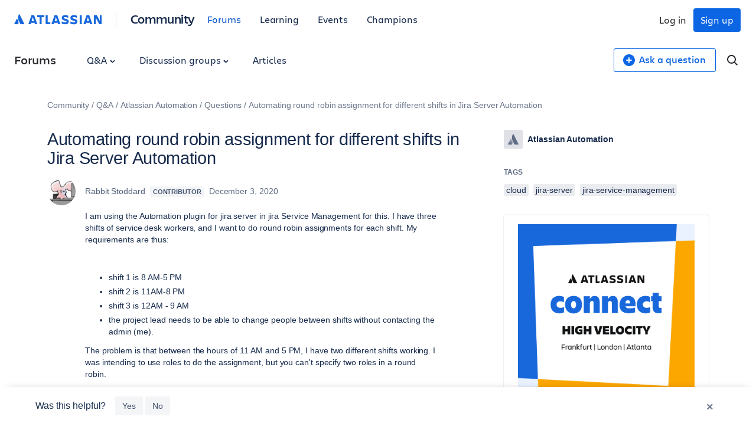

--- FILE ---
content_type: text/html;charset=UTF-8
request_url: https://community.atlassian.com/forums/Automation-questions/Automating-round-robin-assignment-for-different-shifts-in-Jira/qaq-p/1548858
body_size: 74006
content:
<!DOCTYPE html><html prefix="og: http://ogp.me/ns#" dir="ltr" lang="en" class="no-js">
	<head>
	
	<title>
	Automating round robin assignment for different sh...
</title>
	
	
	

<script type="text/javascript"> window.OTWrapperGetIdentifier = () => { return ''; } </script> <script src="https://atl-onetrust-wrapper.atlassian.com/assets/atl-onetrust-wrapper.min.js" type="text/javascript" data-domain="336ea4c3-54ae-40f0-9331-b4500ffed1ee" data-test="false" data-geofence="false" data-sync="true" ></script> <script type="text/javascript"> (function() { function observeOneTrustBannerDisplay(onChange) { var banner = document.getElementById('onetrust-banner-sdk'); var lastDisplay; function getDisplayValue() { if (!banner) return undefined; return (window.getComputedStyle ? window.getComputedStyle(banner).display : banner.style.display); } function notifyIfChanged() { var current = getDisplayValue(); if (current !== lastDisplay) { lastDisplay = current; if (typeof onChange === 'function') { try { onChange(current); } catch (e) { } } } } function attachObservers() { if (!banner) return function() {}; /*Observe direct changes to the banner (style/class)*/ var bannerObserver = new MutationObserver(notifyIfChanged); bannerObserver.observe(banner, { attributes: true, attributeFilter: ['style', 'class'] }); /* Observe class changes at document level which could affect computed styles */ var docObserver = new MutationObserver(notifyIfChanged); if (document.documentElement) { docObserver.observe(document.documentElement, { attributes: true, attributeFilter: ['class'] }); } if (document.body) { docObserver.observe(document.body, { attributes: true, attributeFilter: ['class'] }); } /* Initial evaluation */ notifyIfChanged(); return function disconnect() { try { bannerObserver.disconnect(); } catch (e) { } try { docObserver.disconnect(); } catch (e) { } }; } if (banner) { return attachObservers(); } /* If banner not yet in DOM, watch for insertion and fallback to polling */ var domObserver = new MutationObserver(function(mutations, obs) { banner = document.getElementById('onetrust-banner-sdk'); if (banner) { var disconnect = attachObservers(); try { obs.disconnect(); } catch (e) { } return disconnect; } }); domObserver.observe(document.documentElement || document, { childList: true, subtree: true }); var attempts = 0; var pollId = setInterval(function() { attempts++; banner = document.getElementById('onetrust-banner-sdk'); if (banner) { clearInterval(pollId); try { domObserver.disconnect(); } catch (e) { } attachObservers(); } else if (attempts > 60) { /* ~60s timeout */ clearInterval(pollId); try { domObserver.disconnect(); } catch (e) { } } }, 1000); return function noop() {}; } window.ATL = window.ATL || {}; window.ATL.observeOneTrustBannerDisplay = observeOneTrustBannerDisplay; })(); </script> <script type="text/javascript"> function oneTrustActions() { if(OnetrustActiveGroups) { const oneTrustConsentStatus = { strictlyNecessaryCookies: false, performanceCookies: false, functionalCookies: false, targetingCookie: false, socialMediaCookies: false }; if(OnetrustActiveGroups?.includes(1)) { oneTrustConsentStatus.strictlyNecessaryCookies = true; } if(OnetrustActiveGroups?.includes(2)) { oneTrustConsentStatus.performanceCookies = true; window.ATL.isConsented = true; setTimeout(function () { if (window.sessionStorage && window.sessionStorage.getItem('one_trust_on') === 'true') { window.sessionStorage.removeItem('one_trust_on'); window.location.reload(); } }, 500); } else { window.sessionStorage.setItem('one_trust_on', 'true'); } if(OnetrustActiveGroups?.includes(3)) { oneTrustConsentStatus.functionalCookies = true; } if(OnetrustActiveGroups?.includes(4)) { oneTrustConsentStatus.targetingCookie = true; } if(OnetrustActiveGroups?.includes(5)) { oneTrustConsentStatus.socialMediaCookies = true; } window.ATL.oneTrustConsentStatus = oneTrustConsentStatus; } else { console.log('OnetrustActiveGroups does not exist'); } } function OptanonWrapper() { } window.addEventListener('OneTrustGroupsUpdated', event => { oneTrustActions(); }); </script> <script type="text/javascript"> window.addEventListener('load', event => { setTimeout(() => { const entries = window?.performance?.getEntriesByType("navigation"); entries?.forEach((entry) => { const loadEventTime = (entry?.loadEventEnd ?? 0) - (entry?.loadEventStart ?? 0); if (loadEventTime > 0) { window?.ATL?.CommunityAnalytics?.Events?.sendTrackEvent('', null, { actionSubject: 'page', action: 'load', reason: 'performance-measurement', loadEventTime: loadEventTime, loadEventName: entry?.name }); } }); }, 100); }); </script> <script type="text/javascript"> (function() { function setOneTrustFlagIfVisible() { try { /*let classNames = []; const communityJsonObject = window?.LITHIUM?.CommunityJsonObject; if(communityJsonObject?.Page?.name === 'BlogArticlePage') { classNames.push('article-page'); } if(communityJsonObject?.User?.isAnonymous) { classNames.push('anonymous-user'); } if(classNames.length) { document.body.classList.add(classNames.join(' ')); }*/ var banner = document.getElementById('onetrust-banner-sdk'); if (!banner) return; var display = (window.getComputedStyle ? window.getComputedStyle(banner).display : banner.style.display); if (display !== 'none') { if (window.sessionStorage && typeof window.sessionStorage.setItem === 'function') { } } } catch (e) { /* swallow*/ } } let disconnect = window.ATL.observeOneTrustBannerDisplay(function(display){ if (display === 'none') { disconnect(); } else { setOneTrustFlagIfVisible(); } }); })(); </script> <meta http-equiv="x-ua-compatible" content="IE=edge" > <link rel="search" type="application/opensearchdescription+xml" title="Atlassian Community" href="https://community.atlassian.com/forums/s/html/@047F93190ACD2AB38A763495904EB79C/assets/opensearch.xml"> <meta content="true" name="community-user-anonymous" /> <script type="application/ld+json"> { "@context": "https://schema.org", "@type": "BreadcrumbList", "itemListElement": [ { "@type": "ListItem", "position": 1, "name": "Q&A", "item": "https://community.atlassian.com/forums/Q-A/ct-p/products" }, { "@type": "ListItem", "position": 2, "name": "Atlassian Automation", "item": "https://community.atlassian.com/forums/Atlassian-Automation/ct-p/automation" }, { "@type": "ListItem", "position": 3, "name": "Questions", "item": "https://community.atlassian.com/forums/Automation-questions/qa-p/automation-questions" }, { "@type": "ListItem", "position": 4, "name": "Automating round robin assignment for different shifts in Jira Server Automation" } ] } </script>

	
	
	
	<meta content="I am using the Automation plugin for jira server in jira Service Management for this. I have three shifts of service desk workers, and I want to do" name="description"/><meta content="width=device-width, initial-scale=1.0" name="viewport"/><meta content="2022-10-21T08:10:46-07:00" itemprop="dateModified"/><meta content="text/html; charset=UTF-8" http-equiv="Content-Type"/><link href="https://community.atlassian.com/forums/Automation-questions/Automating-round-robin-assignment-for-different-shifts-in-Jira/qaq-p/1548858" rel="canonical"/>
	<meta content="645" property="og:image:width"/><meta content="https://community.atlassian.com/forums/image/serverpage/image-id/120750i51E8BD24359EEA0B?v=v2" property="og:image"/><meta content="https://community.atlassian.com/forums/image/serverpage/image-id/120751i1656E02BDE56918E?v=v2" property="og:image"/><meta content="https://community.atlassian.com/forums/image/serverpage/image-id/120912iD040EC0695E6CAC7?v=v2" property="og:image"/><meta content="https://community.atlassian.com/forums/user/viewprofilepage/user-id/4159074" property="article:author"/><meta content="article" property="og:type"/><meta content="cloud" property="article:tag"/><meta content="automation" property="article:tag"/><meta content="jira-service-management" property="article:tag"/><meta content="jira-server" property="article:tag"/><meta content="I am using the Automation plugin for jira server in jira Service Management for this. I have three shifts of service desk workers, and I want to do round robin assignments for each shift. My requirements are thus:     shift 1 is 8 AM-5 PM shift 2 is 11AM-8 PM shift 3 is 12AM - 9 AM the project lead ..." property="og:description"/><meta content="2020-12-03T18:41:14.014Z" property="article:published_time"/><meta content="Automating round robin assignment for different shifts in Jira Server Automation" property="og:title"/><meta content="Atlassian Community" property="og:site_name"/><meta content="177" property="og:image:height"/><meta content="https://community.atlassian.com/forums/Automation-questions/Automating-round-robin-assignment-for-different-shifts-in-Jira/qaq-p/1548858" property="og:url"/><meta content="Automation questions" property="article:section"/><meta content="2022-10-21T08:10:46-07:00" property="article:modified_time"/>
	
	
		<link class="lia-link-navigation hidden live-links" title="Question Automating round robin assignment for different shifts in Jira Server Automation in Automation questions" type="application/rss+xml" rel="alternate" id="link" href="/forums/s/tnckb94959/rss/message?board.id=automation-questions&amp;message.id=707"></link>
	

	
	
	    
            	<link href="/forums/s/skins/6771311/bba5038efeb38084a45ddf450aee5eb0/atlassian_community.css" rel="stylesheet" type="text/css"/>
            
	

	
	
	
	
	

<meta name="twitter:card" content="summary" /> <meta name="twitter:site" content="@atlassian" /> <meta name="twitter:image" content="https://community.atlassian.com/forums/s/html/@A0B56840C53AD6B9AACB29DC0AA53380/assets/atlassian-community-share-card-630x630.png" /> <link rel="apple-touch-icon" href="https://community.atlassian.com/forums/s/html/@889849282525A628209F5501C1DE60EF/assets/apple-touch-icon.svg"> <link rel="icon" type="image/png" sizes="16x16" href="https://community.atlassian.com/forums/s/html/@73775037A4F3112BCD0656E0C84033F3/assets/favicon-16x16.png"> <link rel="icon" type="image/png" sizes="32x32" href="https://community.atlassian.com/forums/s/html/@1EC90E74559E51FF4F9AACE6D7C89B07/assets/favicon-32x32.png"> <link rel="manifest" href="https://community.atlassian.com/forums/s/html/@931F549BC99D48BB56F4CB705261D15F/assets/manifest.json"> <link rel="mask-icon" href="https://community.atlassian.com/forums/s/html/@498B39336C2B4B154D8EB9D2F826BBFF/assets/safari-pinned-tab.svg" color="#0052cc"> <meta name="theme-color" content="#ffffff"> <meta name="google-site-verification" content="HNNnCkeVQ-w56fqPpX2TTEMRmta5QJ-bDunwoaUep-o" /> <script type="text/javascript"> var loadExternalJs = function(url, location, callback) { var scriptTag = document.createElement("script"); scriptTag.src = url; scriptTag.type = "text/javascript"; scriptTag.onreadystatechange = callback; scriptTag.onload = callback; location.appendChild(scriptTag); } </script> <!-- polyfill for Object.assign & IntersectionObserver for lozad image loading --> <script crossorigin="anonymous" src="https://cdnjs.cloudflare.com/polyfill/v3/polyfill.min.js?version=4.8.0&features=IntersectionObserver%2CObject.assign"></script>

<script type="text/javascript" src="/forums/scripts/129B3FAC03679C8B82A528EDDD4E9DDC/lia-scripts-head-min.js"></script><script language="javascript" type="text/javascript">
<!--
window.FileAPI = { jsPath: '/html/assets/js/vendor/ng-file-upload-shim/' };
LITHIUM.PrefetchData = {"Components":{},"commonResults":{}};
LITHIUM.DEBUG = false;
LITHIUM.CommunityJsonObject = {
  "Validation" : {
    "image.description" : {
      "min" : 0,
      "max" : 1000,
      "isoneof" : [ ],
      "type" : "string"
    },
    "tkb.toc_maximum_heading_level" : {
      "min" : 1,
      "max" : 6,
      "isoneof" : [ ],
      "type" : "integer"
    },
    "tkb.toc_heading_list_style" : {
      "min" : 0,
      "max" : 50,
      "isoneof" : [
        "disc",
        "circle",
        "square",
        "none"
      ],
      "type" : "string"
    },
    "blog.toc_maximum_heading_level" : {
      "min" : 1,
      "max" : 6,
      "isoneof" : [ ],
      "type" : "integer"
    },
    "tkb.toc_heading_indent" : {
      "min" : 5,
      "max" : 50,
      "isoneof" : [ ],
      "type" : "integer"
    },
    "blog.toc_heading_indent" : {
      "min" : 5,
      "max" : 50,
      "isoneof" : [ ],
      "type" : "integer"
    },
    "blog.toc_heading_list_style" : {
      "min" : 0,
      "max" : 50,
      "isoneof" : [
        "disc",
        "circle",
        "square",
        "none"
      ],
      "type" : "string"
    }
  },
  "User" : {
    "settings" : {
      "imageupload.legal_file_extensions" : "*.jpg;*.JPG;*.jpeg;*.JPEG;*.gif;*.GIF;*.png;*.PNG",
      "config.enable_avatar" : true,
      "integratedprofile.show_klout_score" : true,
      "layout.sort_view_by_last_post_date" : false,
      "layout.friendly_dates_enabled" : true,
      "profileplus.allow.anonymous.scorebox" : false,
      "tkb.message_sort_default" : "topicPublishDate",
      "layout.format_pattern_date" : "MMMM d, yyyy",
      "config.require_search_before_post" : "off",
      "isUserLinked" : false,
      "integratedprofile.cta_add_topics_dismissal_timestamp" : -1,
      "layout.message_body_image_max_size" : 1000,
      "profileplus.everyone" : false,
      "integratedprofile.cta_connect_wide_dismissal_timestamp" : -1,
      "blog.toc_maximum_heading_level" : "",
      "integratedprofile.hide_social_networks" : false,
      "blog.toc_heading_indent" : "",
      "contest.entries_per_page_num" : 20,
      "layout.messages_per_page_linear" : 1,
      "integratedprofile.cta_manage_topics_dismissal_timestamp" : -1,
      "profile.shared_profile_test_group" : false,
      "integratedprofile.cta_personalized_feed_dismissal_timestamp" : -1,
      "integratedprofile.curated_feed_size" : 10,
      "contest.one_kudo_per_contest" : false,
      "integratedprofile.enable_social_networks" : false,
      "integratedprofile.my_interests_dismissal_timestamp" : -1,
      "profile.language" : "en",
      "layout.friendly_dates_max_age_days" : 7,
      "layout.threading_order" : "thread_descending",
      "blog.toc_heading_list_style" : "disc",
      "useRecService" : false,
      "layout.module_welcome" : "",
      "imageupload.max_uploaded_images_per_upload" : 100,
      "imageupload.max_uploaded_images_per_user" : 8000,
      "integratedprofile.connect_mode" : "",
      "tkb.toc_maximum_heading_level" : "",
      "tkb.toc_heading_list_style" : "disc",
      "sharedprofile.show_hovercard_score" : true,
      "config.search_before_post_scope" : "container",
      "tkb.toc_heading_indent" : "",
      "p13n.cta.recommendations_feed_dismissal_timestamp" : -1,
      "imageupload.max_file_size" : 25600,
      "layout.show_batch_checkboxes" : false,
      "integratedprofile.cta_connect_slim_dismissal_timestamp" : -1
    },
    "isAnonymous" : true,
    "policies" : {
      "image-upload.process-and-remove-exif-metadata" : false
    },
    "registered" : false,
    "emailRef" : "",
    "id" : -1,
    "login" : "[deleted]"
  },
  "Server" : {
    "communityPrefix" : "/forums/s/tnckb94959",
    "nodeChangeTimeStamp" : 1769013517084,
    "tapestryPrefix" : "/forums",
    "deviceMode" : "DESKTOP",
    "responsiveDeviceMode" : "DESKTOP",
    "membershipChangeTimeStamp" : "0",
    "version" : "25.12",
    "branch" : "25.12-release",
    "showTextKeys" : false
  },
  "Config" : {
    "phase" : "prod",
    "integratedprofile.cta.reprompt.delay" : 30,
    "profileplus.tracking" : {
      "profileplus.tracking.enable" : false,
      "profileplus.tracking.click.enable" : false,
      "profileplus.tracking.impression.enable" : false
    },
    "app.revision" : "2512231126-s6f44f032fc-b18",
    "navigation.manager.community.structure.limit" : "1000"
  },
  "Activity" : {
    "Results" : [ ]
  },
  "NodeContainer" : {
    "viewHref" : "https://community.atlassian.com/forums/Atlassian-Automation/ct-p/automation",
    "description" : "Automation allows you to save time, stay focused and work smarter. We share regular content to help you build no-code rules that automate your work.",
    "id" : "automation",
    "shortTitle" : "Atlassian Automation",
    "title" : "Atlassian Automation",
    "nodeType" : "category"
  },
  "Page" : {
    "skins" : [
      "atlassian_community",
      "responsive_peak"
    ],
    "authUrls" : {
      "loginUrl" : "/forums/s/plugins/common/feature/oauth2sso_v2/sso_login_redirect?referer=https%3A%2F%2Fcommunity.atlassian.com%2Fforums%2FAutomation-questions%2FAutomating-round-robin-assignment-for-different-shifts-in-Jira%2Fqaq-p%2F1548858",
      "loginUrlNotRegistered" : "/forums/s/plugins/common/feature/oauth2sso_v2/sso_login_redirect?redirectreason=notregistered&referer=https%3A%2F%2Fcommunity.atlassian.com%2Fforums%2FAutomation-questions%2FAutomating-round-robin-assignment-for-different-shifts-in-Jira%2Fqaq-p%2F1548858",
      "loginUrlNotRegisteredDestTpl" : "/forums/s/plugins/common/feature/oauth2sso_v2/sso_login_redirect?redirectreason=notregistered&referer=%7B%7BdestUrl%7D%7D"
    },
    "name" : "QandAQuestionPage",
    "rtl" : false,
    "object" : {
      "viewHref" : "/forums/Automation-questions/Automating-round-robin-assignment-for-different-shifts-in-Jira/qaq-p/1548858",
      "subject" : "Automating round robin assignment for different shifts in Jira Server Automation",
      "id" : 1548858,
      "page" : "QandAQuestionPage",
      "type" : "Thread"
    }
  },
  "WebTracking" : {
    "Activities" : { },
    "path" : "Community:Community/Category:Q&A/Category:Atlassian Automation/Board:Questions/Message:Automating round robin assignment for different shifts in Jira Server Automation"
  },
  "Feedback" : {
    "targeted" : { }
  },
  "Seo" : {
    "markerEscaping" : {
      "pathElement" : {
        "prefix" : "@",
        "match" : "^[0-9][0-9]$"
      },
      "enabled" : false
    }
  },
  "TopLevelNode" : {
    "viewHref" : "https://community.atlassian.com/forums/",
    "description" : "Get answers about Jira and other Atlassian products, connect with experts and our product teams, and get inspired by users just like you!",
    "id" : "tnckb94959",
    "shortTitle" : "Community",
    "title" : "Atlassian Community",
    "nodeType" : "Community"
  },
  "Community" : {
    "viewHref" : "https://community.atlassian.com/forums/",
    "integratedprofile.lang_code" : "en",
    "integratedprofile.country_code" : "US",
    "id" : "tnckb94959",
    "shortTitle" : "Community",
    "title" : "Atlassian Community"
  },
  "CoreNode" : {
    "conversationStyle" : "qanda",
    "viewHref" : "https://community.atlassian.com/forums/Automation-questions/qa-p/automation-questions",
    "settings" : { },
    "description" : "",
    "id" : "automation-questions",
    "shortTitle" : "Questions",
    "title" : "Automation questions",
    "nodeType" : "Board",
    "ancestors" : [
      {
        "viewHref" : "https://community.atlassian.com/forums/Atlassian-Automation/ct-p/automation",
        "description" : "Automation allows you to save time, stay focused and work smarter. We share regular content to help you build no-code rules that automate your work.",
        "id" : "automation",
        "shortTitle" : "Atlassian Automation",
        "title" : "Atlassian Automation",
        "nodeType" : "category"
      },
      {
        "viewHref" : "https://community.atlassian.com/forums/Q-A/ct-p/products",
        "description" : "Learn about the different Atlassian products.",
        "id" : "products",
        "shortTitle" : "Q&A",
        "title" : "Q&A",
        "nodeType" : "category"
      },
      {
        "viewHref" : "https://community.atlassian.com/forums/",
        "description" : "Get answers about Jira and other Atlassian products, connect with experts and our product teams, and get inspired by users just like you!",
        "id" : "tnckb94959",
        "shortTitle" : "Community",
        "title" : "Atlassian Community",
        "nodeType" : "Community"
      }
    ]
  }
};
LITHIUM.Components.RENDER_URL = "/forums/util/componentrenderpage/component-id/#{component-id}?render_behavior=raw";
LITHIUM.Components.ORIGINAL_PAGE_NAME = 'qanda/v3/QuestionPage';
LITHIUM.Components.ORIGINAL_PAGE_ID = 'QandAQuestionPage';
LITHIUM.Components.ORIGINAL_PAGE_CONTEXT = '[base64]';
LITHIUM.Css = {
  "BASE_DEFERRED_IMAGE" : "lia-deferred-image",
  "BASE_BUTTON" : "lia-button",
  "BASE_SPOILER_CONTAINER" : "lia-spoiler-container",
  "BASE_TABS_INACTIVE" : "lia-tabs-inactive",
  "BASE_TABS_ACTIVE" : "lia-tabs-active",
  "BASE_AJAX_REMOVE_HIGHLIGHT" : "lia-ajax-remove-highlight",
  "BASE_FEEDBACK_SCROLL_TO" : "lia-feedback-scroll-to",
  "BASE_FORM_FIELD_VALIDATING" : "lia-form-field-validating",
  "BASE_FORM_ERROR_TEXT" : "lia-form-error-text",
  "BASE_FEEDBACK_INLINE_ALERT" : "lia-panel-feedback-inline-alert",
  "BASE_BUTTON_OVERLAY" : "lia-button-overlay",
  "BASE_TABS_STANDARD" : "lia-tabs-standard",
  "BASE_AJAX_INDETERMINATE_LOADER_BAR" : "lia-ajax-indeterminate-loader-bar",
  "BASE_AJAX_SUCCESS_HIGHLIGHT" : "lia-ajax-success-highlight",
  "BASE_CONTENT" : "lia-content",
  "BASE_JS_HIDDEN" : "lia-js-hidden",
  "BASE_AJAX_LOADER_CONTENT_OVERLAY" : "lia-ajax-loader-content-overlay",
  "BASE_FORM_FIELD_SUCCESS" : "lia-form-field-success",
  "BASE_FORM_WARNING_TEXT" : "lia-form-warning-text",
  "BASE_FORM_FIELDSET_CONTENT_WRAPPER" : "lia-form-fieldset-content-wrapper",
  "BASE_AJAX_LOADER_OVERLAY_TYPE" : "lia-ajax-overlay-loader",
  "BASE_FORM_FIELD_ERROR" : "lia-form-field-error",
  "BASE_SPOILER_CONTENT" : "lia-spoiler-content",
  "BASE_FORM_SUBMITTING" : "lia-form-submitting",
  "BASE_EFFECT_HIGHLIGHT_START" : "lia-effect-highlight-start",
  "BASE_FORM_FIELD_ERROR_NO_FOCUS" : "lia-form-field-error-no-focus",
  "BASE_EFFECT_HIGHLIGHT_END" : "lia-effect-highlight-end",
  "BASE_SPOILER_LINK" : "lia-spoiler-link",
  "BASE_DISABLED" : "lia-link-disabled",
  "FACEBOOK_LOGOUT" : "lia-component-users-action-logout",
  "FACEBOOK_SWITCH_USER" : "lia-component-admin-action-switch-user",
  "BASE_FORM_FIELD_WARNING" : "lia-form-field-warning",
  "BASE_AJAX_LOADER_FEEDBACK" : "lia-ajax-loader-feedback",
  "BASE_AJAX_LOADER_OVERLAY" : "lia-ajax-loader-overlay",
  "BASE_LAZY_LOAD" : "lia-lazy-load"
};
(function() { if (!window.LITHIUM_SPOILER_CRITICAL_LOADED) { window.LITHIUM_SPOILER_CRITICAL_LOADED = true; window.LITHIUM_SPOILER_CRITICAL_HANDLER = function(e) { if (!window.LITHIUM_SPOILER_CRITICAL_LOADED) return; if (e.target.classList.contains('lia-spoiler-link')) { var container = e.target.closest('.lia-spoiler-container'); if (container) { var content = container.querySelector('.lia-spoiler-content'); if (content) { if (e.target.classList.contains('open')) { content.style.display = 'none'; e.target.classList.remove('open'); } else { content.style.display = 'block'; e.target.classList.add('open'); } } e.preventDefault(); return false; } } }; document.addEventListener('click', window.LITHIUM_SPOILER_CRITICAL_HANDLER, true); } })();
LITHIUM.noConflict = true;
LITHIUM.useCheckOnline = false;
LITHIUM.RenderedScripts = [
  "ElementQueries.js",
  "jquery.ui.dialog.js",
  "jquery.appear-1.1.1.js",
  "jquery.function-utils-1.0.js",
  "Lithium.js",
  "jquery.effects.slide.js",
  "MessageBodyDisplay.js",
  "jquery.ajax-cache-response-1.0.js",
  "QandAMessageView.js",
  "jquery.clone-position-1.0.js",
  "DataHandler.js",
  "jquery.placeholder-2.0.7.js",
  "jquery.tools.tooltip-1.2.6.js",
  "jquery.tmpl-1.1.1.js",
  "jquery.ui.mouse.js",
  "jquery.blockui.js",
  "Tooltip.js",
  "SearchAutoCompleteToggle.js",
  "PolyfillsAll.js",
  "jquery.effects.core.js",
  "AjaxSupport.js",
  "Cache.js",
  "jquery.delayToggle-1.0.js",
  "jquery.hoverIntent-r6.js",
  "SpoilerToggle.js",
  "AjaxFeedback.js",
  "SearchForm.js",
  "Dialog.js",
  "jquery.ui.resizable.js",
  "Components.js",
  "jquery.json-2.6.0.js",
  "HelpIcon.js",
  "jquery.js",
  "NoConflict.js",
  "Link.js",
  "Video.js",
  "Placeholder.js",
  "Loader.js",
  "jquery.iframe-shim-1.0.js",
  "PartialRenderProxy.js",
  "jquery.css-data-1.0.js",
  "InformationBox.js",
  "Forms.js",
  "Namespace.js",
  "jquery.viewport-1.0.js",
  "jquery.ui.widget.js",
  "ElementMethods.js",
  "jquery.lithium-selector-extensions.js",
  "jquery.ui.draggable.js",
  "ForceLithiumJQuery.js",
  "AutoComplete.js",
  "Throttle.js",
  "ResizeSensor.js",
  "ActiveCast3.js",
  "json2.js",
  "Auth.js",
  "Events.js",
  "DeferredImages.js",
  "jquery.autocomplete.js",
  "jquery.scrollTo.js",
  "jquery.ui.core.js",
  "jquery.position-toggle-1.0.js",
  "jquery.fileupload.js",
  "jquery.iframe-transport.js",
  "Text.js",
  "Sandbox.js",
  "Globals.js",
  "jquery.ui.position.js",
  "LiModernizr.js",
  "ResizeImages.js"
];// -->
</script><script type="text/javascript" src="/forums/scripts/D60EB96AE5FF670ED274F16ABB044ABD/lia-scripts-head-min.js"></script></head>
	<body class="lia-qanda lia-user-status-anonymous QandAQuestionPage lia-body" id="lia-body">
	
	
	<div id="50B-220-4" class="ServiceNodeInfoHeader">
</div>
	
	
	
	

	<div class="lia-page">
		<center>
			
				
					
	
	<div class="MinimumWidthContainer">
		<div class="min-width-wrapper">
			<div class="min-width">		
				
						<div class="lia-content">
                            
							
							
							
		
	<div class="lia-quilt lia-quilt-qanda-question-page lia-quilt-layout-atl-message-view-8-4-cols-global lia-top-quilt">
	<div class="lia-quilt-row lia-quilt-row-atl-global-header">
		<div class="lia-quilt-column lia-quilt-column-24 lia-quilt-column-single lia-quilt-column-atl-global-header">
			<div class="lia-quilt-column-alley lia-quilt-column-alley-single">
	
		
			<div class="lia-quilt lia-quilt-header lia-quilt-layout-atl-header lia-component-quilt-header">
	<div class="lia-quilt-row lia-quilt-row-atl-global-navigation-row">
		<div class="lia-quilt-column lia-quilt-column-24 lia-quilt-column-single lia-quilt-column-atl-global-navigation-column">
			<div class="lia-quilt-column-alley lia-quilt-column-alley-single">
	
		
			
		
	
	

	
		<div class="atl-global-navigation-wrapper">
			
		
			

<nav class="atl-global-navigation"> <div class="atl-global-navigation-links__left"> <div class="atl-community-logo-nav"> <a href="https://atlassian.com" class="atl-global-logo"> <svg width="148" height="24" viewBox="0 0 148 24" fill="none" xmlns="http://www.w3.org/2000/svg"> <g clip-path="url(#clip0_4005_1895)"> <g clip-path="url(#clip1_4005_1895)"> <path d="M17.1587 18.2836L9.22008 2.40631C9.06381 2.06251 8.90754 2 8.72001 2C8.56374 2 8.37621 2.06251 8.18868 2.37505C7.06352 4.15656 6.56345 6.21936 6.56345 8.37592C6.56345 11.3764 8.09492 14.1893 10.3452 18.7212C10.5953 19.2212 10.7828 19.315 11.2204 19.315H16.7212C17.1275 19.315 17.3463 19.1587 17.3463 18.8462C17.3463 18.6899 17.315 18.5961 17.1587 18.2836ZM5.62581 10.7825C5.00072 9.84488 4.81319 9.78237 4.65692 9.78237C4.50065 9.78237 4.40689 9.84488 4.1256 10.4075L0.156273 18.3461C0.0312545 18.5961 0 18.6899 0 18.8149C0 19.065 0.218782 19.315 0.687599 19.315H6.28216C6.65721 19.315 6.9385 19.0025 7.09477 18.4086C7.2823 17.6585 7.34481 17.0022 7.34481 16.2208C7.34481 14.033 6.37592 11.9077 5.62581 10.7825Z" fill="#1868DB" /> </g> <path d="M80.5856 8.12081C80.5856 10.3503 81.5941 12.102 85.6815 12.8982C88.0701 13.429 88.601 13.8006 88.601 14.5968C88.601 15.3931 88.0701 15.8708 86.3715 15.8708C84.4075 15.8708 82.0719 15.1807 80.5325 14.2783V17.8879C81.7534 18.4718 83.3458 19.1619 86.3715 19.1619C90.6181 19.1619 92.2636 17.2509 92.2636 14.4907M92.2636 14.5438C92.2636 11.8896 90.8835 10.6688 86.9023 9.81944C84.726 9.3417 84.1951 8.86396 84.1951 8.17389C84.1951 7.32457 84.9914 6.953 86.4246 6.953C88.1763 6.953 89.8749 7.48382 91.5205 8.22697V4.77663C90.3527 4.19272 88.601 3.76807 86.5308 3.76807C82.6027 3.76807 80.5856 5.4667 80.5856 8.22697" fill="#1868DB" /> <path d="M134.942 3.87402V19.0024H138.18V7.48361L139.507 10.5093L144.072 19.0024H148.106V3.87402H144.921V13.6411L143.7 10.7747L140.038 3.87402H134.942Z" fill="#1868DB" /> <path d="M114.452 3.87402H110.949V19.0024H114.452V3.87402Z" fill="#1868DB" /> <path d="M106.914 14.4905C106.914 11.8364 105.534 10.6155 101.553 9.76621C99.3767 9.28847 98.8459 8.81073 98.8459 8.12067C98.8459 7.27135 99.6421 6.89978 101.075 6.89978C102.827 6.89978 104.526 7.4306 106.171 8.17375V4.72341C105.003 4.1395 103.252 3.71484 101.182 3.71484C97.2534 3.71484 95.2363 5.41347 95.2363 8.17375C95.2363 10.4032 96.2449 12.1549 100.332 12.9511C102.721 13.482 103.252 13.8535 103.252 14.6498C103.252 15.446 102.721 15.9237 101.022 15.9237C99.0582 15.9237 96.7226 15.2337 95.1832 14.3313V17.9409C96.4041 18.5248 97.9966 19.2148 101.022 19.2148C105.216 19.2148 106.914 17.3039 106.914 14.4905Z" fill="#1868DB" /> <path d="M53.3014 3.87402V19.0024H60.5206L61.6353 15.7114H56.8048V3.87402H53.3014Z" fill="#1868DB" /> <path d="M39.0223 3.87402V7.11204H42.8973V19.0024H46.4538V7.11204H50.6473V3.87402H39.0223Z" fill="#1868DB" /> <path d="M33.8733 3.87402H29.2551L24 19.0024H28.0342L28.7774 16.4545C29.6798 16.7199 30.6353 16.8792 31.5908 16.8792C32.5462 16.8792 33.5017 16.7199 34.4041 16.4545L35.1473 19.0024H39.1815C39.1284 19.0024 33.8733 3.87402 33.8733 3.87402ZM31.5377 13.6942C30.8476 13.6942 30.2106 13.5881 29.6267 13.4288L31.5377 6.84663L33.4486 13.4288C32.8647 13.5881 32.2277 13.6942 31.5377 13.6942Z" fill="#1868DB" /> <path d="M72.9949 3.87402H68.3767L63.0685 19.0024H67.1027L67.8459 16.4545C68.7483 16.7199 69.7038 16.8792 70.6592 16.8792C71.6147 16.8792 72.5702 16.7199 73.4726 16.4545L74.2157 19.0024H78.25L72.9949 3.87402ZM70.6592 13.6942C69.9692 13.6942 69.3322 13.5881 68.7483 13.4288L70.6592 6.84663L72.5702 13.4288C71.9863 13.5881 71.3493 13.6942 70.6592 13.6942Z" fill="#1868DB" /> <path d="M127.139 3.87402H122.521L117.265 19.0024H121.3L122.043 16.4545C122.945 16.7199 123.901 16.8792 124.856 16.8792C125.812 16.8792 126.767 16.7199 127.669 16.4545L128.413 19.0024H132.447L127.139 3.87402ZM124.856 13.6942C124.166 13.6942 123.529 13.5881 122.945 13.4288L124.856 6.84663L126.767 13.4288C126.183 13.5881 125.493 13.6942 124.856 13.6942Z" fill="#1868DB" /> </g> <defs> <clipPath id="clip0_4005_1895"> <rect width="148" height="24" fill="white" /> </clipPath> <clipPath id="clip1_4005_1895"> <rect width="17.3463" height="17.315" fill="white" transform="translate(0 2)" /> </clipPath> </defs> </svg> </a> <span class="atl-community-logo-nav-divider"></span> <div class="atl-community-logo-nav-subtitle"> <a href="/">Community</a> </div> </div> <ul> <li class="atl-global-navigation-link global-selected"><a href="/forums">Forums</a></li> <li class="atl-global-navigation-link"><a href="/learning">Learning</a></li> <li class="atl-global-navigation-link"><a href="/events">Events</a></li> <li class="atl-global-navigation-link"><a href="/champions">Champions</a></li> </ul> </div> <div class="atl-global-navigation-links__right"> <div class="atl-global-user"> <div class="atl-global-nav-anonymous"> <a href="https://id.atlassian.com/signup?application=community--entry-auth&continue=https://community.atlassian.com/forums/s/plugins/common/feature/oauth2sso_v2/sso_login_redirect?referer=%2Fforums%2FAutomation-questions%2FAutomating-round-robin-assignment-for-different-shifts-in-Jira%2Fqaq-p%2F1548858&prompt=none" id="atlcommNavLink-register" class="atl-global-navigation-signup adg-button"> Sign up </a> <a href="https://id.atlassian.com/login?application=community--entry-auth&continue=https://community.atlassian.com/forums/s/plugins/common/feature/oauth2sso_v2/sso_login_redirect?referer=%2Fforums%2FAutomation-questions%2FAutomating-round-robin-assignment-for-different-shifts-in-Jira%2Fqaq-p%2F1548858&prompt=none" id="atlcommNavLink-login" class="atl-global-navigation-login adg-button"> Log in </a> </div> </div> </div> </nav> <nav class="atl-global-navigation-mobile"> <div class="atl-global-navigation-mobile__left"> <div class="atl-community-logo-nav-mobile"> <a href="https://atlassian.com" class="atl-global-logo"> <svg width="32" height="32" viewBox="0 0 18 24" fill="none" xmlns="http://www.w3.org/2000/svg"> <g clip-path="url(#clip0_682_513)"> <path d="M17.1587 18.2836L9.22008 2.40631C9.06381 2.06251 8.90754 2 8.72001 2C8.56374 2 8.37621 2.06251 8.18868 2.37505C7.06352 4.15656 6.56345 6.21936 6.56345 8.37592C6.56345 11.3764 8.09492 14.1893 10.3452 18.7212C10.5953 19.2212 10.7828 19.315 11.2204 19.315H16.7212C17.1275 19.315 17.3463 19.1587 17.3463 18.8462C17.3463 18.6899 17.315 18.5961 17.1587 18.2836ZM5.62581 10.7825C5.00072 9.84488 4.81319 9.78237 4.65692 9.78237C4.50065 9.78237 4.40689 9.84488 4.1256 10.4075L0.156273 18.3461C0.0312545 18.5961 0 18.6899 0 18.8149C0 19.065 0.218782 19.315 0.687599 19.315H6.28216C6.65721 19.315 6.9385 19.0025 7.09477 18.4086C7.2823 17.6585 7.34481 17.0022 7.34481 16.2208C7.34481 14.033 6.37592 11.9077 5.62581 10.7825Z" fill="#1868DB" /> </g> <defs> <clipPath id="clip0_682_513"> <rect width="17.3463" height="17.315" fill="white" transform="translate(0 2)" /> </clipPath> </defs> </svg> </a> <div class="atl-community-logo-nav-subtitle"> <a href="/">Community</a> </div> </div> </div> <div class="atl-global-navigation-mobile__right"> <div class="atl-global-navigation-open"> <svg class="atl-icon" preserveAspectRatio="xMidYMid meet" width="32" height="32" > <use xlink:href="/forums/s/html/assets/symbol/icons.sprite.svg?sha=10334dc_ff065738-95f9-4ee2-9f86-b94b2c8452ac#hamburger"></use> </svg> </div> <div class="atl-global-navigation-closed"> <svg class="atl-icon" preserveAspectRatio="xMidYMid meet" width="32" height="32" > <use xlink:href="/forums/s/html/assets/symbol/icons.sprite.svg?sha=10334dc_ff065738-95f9-4ee2-9f86-b94b2c8452ac#close"></use> </svg> </div> </div> </nav> <div class="atl-global-navigation-links-mobile"> <div class="atl-global-navigation-link-mobile-items"> <div class="atl-global-mobile-item"> <a class="atl-global-mobile-link" href="#"> <div>Forums</div> <div class="chevron-down"> <svg class="atl-icon" preserveAspectRatio="xMidYMid meet" width="12" height="12" > <use xlink:href="/forums/s/html/assets/symbol/icons.sprite.svg?sha=10334dc_ff065738-95f9-4ee2-9f86-b94b2c8452ac#atl-chevron-down"></use> </svg> </div> </a> <div class="atl-global-mobile-submenu"> <a href="/forums">Home</a> <a href="/forums/Products/ct-p/products">Q&A</a> <a href="/forums/Groups/ct-p/groups">Discussion groups</a> <a href="/forums/forums/recentpostspage/post-type/thread/interaction-style/blog?sort=trending">Articles</a> <a href="https://id.atlassian.com/login?application=community--entry-auth&continue=https://community.atlassian.com/forums/s/plugins/common/feature/oauth2sso_v2/sso_login_redirect?referer=%2Fforums%2Fpostpage%2Fchoose-node%2Ftrue%2Finteraction-style%2Fqanda&prompt=none">Ask a question</a> <a href="/forums/forums/searchpage/tab/message" class="has-icon atl-small-item"> <span class="atl-icon-left"> <svg class="atl-icon" preserveAspectRatio="xMidYMid meet" width="24" height="24" > <use xlink:href="/forums/s/html/assets/symbol/icons.sprite.svg?sha=10334dc_ff065738-95f9-4ee2-9f86-b94b2c8452ac#search"></use> </svg> </span> <span>Search</span> </a> </div> </div> <div class="atl-global-mobile-item"> <a class="atl-global-mobile-link" href="/learning"> <div>Learning</div> </a> </div> <div class="atl-global-mobile-item"> <a class="atl-global-mobile-link" href="/events"> <div>Events</div> </a> </div> <div class="atl-global-mobile-item"> <a class="atl-global-mobile-link" href="/champions"> <div>Champions</div> </a> </div> <div class="atl-global-nav-anonymous"> <a href="https://id.atlassian.com/signup?application=community--entry-auth&continue=https://community.atlassian.com/forums/s/plugins/common/feature/oauth2sso_v2/sso_login_redirect?referer=%2Fforums%2FAutomation-questions%2FAutomating-round-robin-assignment-for-different-shifts-in-Jira%2Fqaq-p%2F1548858&prompt=none" id="atlcommNavLink-register" class="atl-global-navigation-signup adg-button"> Sign up </a> <a href="https://id.atlassian.com/login?application=community--entry-auth&continue=https://community.atlassian.com/forums/s/plugins/common/feature/oauth2sso_v2/sso_login_redirect?referer=%2Fforums%2FAutomation-questions%2FAutomating-round-robin-assignment-for-different-shifts-in-Jira%2Fqaq-p%2F1548858&prompt=none" id="atlcommNavLink-login" class="atl-global-navigation-login adg-button"> Log in </a> </div> </div> </div> <nav class="atl-global-navigation-mobile-new"> <div class="atl-global-navigation-mobile__left-new"> <div class="atl-community-logo-nav-mobile-new"> <a href="https://atlassian.com" class="atl-global-logo"> <svg width="32" height="32" viewBox="0 0 18 24" fill="none" xmlns="http://www.w3.org/2000/svg"> <g clip-path="url(#clip0_682_513)"> <path d="M17.1587 18.2836L9.22008 2.40631C9.06381 2.06251 8.90754 2 8.72001 2C8.56374 2 8.37621 2.06251 8.18868 2.37505C7.06352 4.15656 6.56345 6.21936 6.56345 8.37592C6.56345 11.3764 8.09492 14.1893 10.3452 18.7212C10.5953 19.2212 10.7828 19.315 11.2204 19.315H16.7212C17.1275 19.315 17.3463 19.1587 17.3463 18.8462C17.3463 18.6899 17.315 18.5961 17.1587 18.2836ZM5.62581 10.7825C5.00072 9.84488 4.81319 9.78237 4.65692 9.78237C4.50065 9.78237 4.40689 9.84488 4.1256 10.4075L0.156273 18.3461C0.0312545 18.5961 0 18.6899 0 18.8149C0 19.065 0.218782 19.315 0.687599 19.315H6.28216C6.65721 19.315 6.9385 19.0025 7.09477 18.4086C7.2823 17.6585 7.34481 17.0022 7.34481 16.2208C7.34481 14.033 6.37592 11.9077 5.62581 10.7825Z" fill="#1868DB" /> </g> <defs> <clipPath id="clip0_682_513"> <rect width="17.3463" height="17.315" fill="white" transform="translate(0 2)" /> </clipPath> </defs> </svg> </a> <div class="atl-community-logo-nav-subtitle-new"> <a href="/">Community</a> </div> </div> </div> <div class="atl-global-navigation-mobile__right-new"> <div class="atl-global-navigation-open-new"> <svg class="atl-icon" preserveAspectRatio="xMidYMid meet" width="32" height="32" > <use xlink:href="/forums/s/html/assets/symbol/icons.sprite.svg?sha=10334dc_ff065738-95f9-4ee2-9f86-b94b2c8452ac#hamburger"></use> </svg> </div> <div class="atl-global-navigation-closed-new"> <svg class="atl-icon" preserveAspectRatio="xMidYMid meet" width="32" height="32" > <use xlink:href="/forums/s/html/assets/symbol/icons.sprite.svg?sha=10334dc_ff065738-95f9-4ee2-9f86-b94b2c8452ac#close"></use> </svg> </div> </div> </nav> <div class="atl-global-navigation-drawer-new"> <div class="atl-global-navigation-drawer-overlay-new"></div> <div class="atl-global-navigation-drawer-content-new"> <div class="atl-drawer-header-new"> <div class="atl-community-logo-nav-mobile-new"> <a href="https://atlassian.com" class="atl-global-logo"> <svg width="32" height="32" viewBox="0 0 18 24" fill="none" xmlns="http://www.w3.org/2000/svg"> <g clip-path="url(#clip0_682_513)"> <path d="M17.1587 18.2836L9.22008 2.40631C9.06381 2.06251 8.90754 2 8.72001 2C8.56374 2 8.37621 2.06251 8.18868 2.37505C7.06352 4.15656 6.56345 6.21936 6.56345 8.37592C6.56345 11.3764 8.09492 14.1893 10.3452 18.7212C10.5953 19.2212 10.7828 19.315 11.2204 19.315H16.7212C17.1275 19.315 17.3463 19.1587 17.3463 18.8462C17.3463 18.6899 17.315 18.5961 17.1587 18.2836ZM5.62581 10.7825C5.00072 9.84488 4.81319 9.78237 4.65692 9.78237C4.50065 9.78237 4.40689 9.84488 4.1256 10.4075L0.156273 18.3461C0.0312545 18.5961 0 18.6899 0 18.8149C0 19.065 0.218782 19.315 0.687599 19.315H6.28216C6.65721 19.315 6.9385 19.0025 7.09477 18.4086C7.2823 17.6585 7.34481 17.0022 7.34481 16.2208C7.34481 14.033 6.37592 11.9077 5.62581 10.7825Z" fill="#1868DB" /> </g> <defs> <clipPath id="clip0_682_513"> <rect width="17.3463" height="17.315" fill="white" transform="translate(0 2)" /> </clipPath> </defs> </svg> </a> <div class="atl-community-logo-nav-subtitle-new"> <a href="/">Community</a> </div> </div> <button class="atl-drawer-header-close-new" data-drawer-close-new> <svg class="atl-icon" preserveAspectRatio="xMidYMid meet" width="32" height="32" > <use xlink:href="/forums/s/html/assets/symbol/icons.sprite.svg?sha=10334dc_ff065738-95f9-4ee2-9f86-b94b2c8452ac#close"></use> </svg> </button> </div> <div class="atl-drawer-section-new"> <div class="atl-drawer-section-title-new atl-drawer-section-title--active-new"> Forums </div> <a class="atl-drawer-section-item-new atl-drawer-section-item--active-new" href="/forums">Home</a> <a class="atl-drawer-section-item-new" href="/forums/Products/ct-p/products">Q&A</a> <a class="atl-drawer-section-item-new" href="/forums/Groups/ct-p/groups">Discussion groups</a> <a class="atl-drawer-section-item-new" href="/forums/forums/recentpostspage/post-type/thread/interaction-style/blog?sort=trending">Articles</a> <a class="atl-drawer-section-item-new atl-drawer-section-item--indented-new" href="https://id.atlassian.com/login?application=community--entry-auth&continue=https://community.atlassian.com/forums/s/plugins/common/feature/oauth2sso_v2/sso_login_redirect?referer=%2Fforums%2Fpostpage%2Fchoose-node%2Ftrue%2Finteraction-style%2Fqanda&prompt=none">Ask a question</a> <a class="atl-drawer-section-item-new atl-drawer-section-item--indented-new" href="/forums/forums/searchpage/tab/message"> <svg class="atl-icon" preserveAspectRatio="xMidYMid meet" width="24" height="24" > <use xlink:href="/forums/s/html/assets/symbol/icons.sprite.svg?sha=10334dc_ff065738-95f9-4ee2-9f86-b94b2c8452ac#search"></use> </svg> <span>Search</span> </a> </div> <div class="atl-drawer-nav-items-new"> <a class="atl-drawer-main-nav-item-new" href="/learning"> Learning </a> <a class="atl-drawer-main-nav-item-new" href="/events"> Events </a> <a class="atl-drawer-main-nav-item-new" href="/champions"> Champions </a> </div> <div class="atl-drawer-auth-section-new"> <div class="atl-global-nav-anonymous"> <a href="https://id.atlassian.com/signup?application=community--entry-auth&continue=https://community.atlassian.com/forums/s/plugins/common/feature/oauth2sso_v2/sso_login_redirect?referer=%2Fforums%2FAutomation-questions%2FAutomating-round-robin-assignment-for-different-shifts-in-Jira%2Fqaq-p%2F1548858&prompt=none" id="atlcommNavLink-register" class="atl-global-navigation-signup adg-button"> Sign up </a> <a href="https://id.atlassian.com/login?application=community--entry-auth&continue=https://community.atlassian.com/forums/s/plugins/common/feature/oauth2sso_v2/sso_login_redirect?referer=%2Fforums%2FAutomation-questions%2FAutomating-round-robin-assignment-for-different-shifts-in-Jira%2Fqaq-p%2F1548858&prompt=none" id="atlcommNavLink-login" class="atl-global-navigation-login adg-button"> Log in </a> </div> </div> </div> </div> <div class="atl-global-navigation-links-mobile-new"> <div class="atl-global-navigation-link-mobile-items-new"> <div class="atl-drawer-section-new"> <div class="atl-drawer-section-title-new atl-drawer-section-title--active-new"> Forums </div> <a class="atl-drawer-section-item-new atl-drawer-section-item--active-new" href="/forums">Home</a> <a class="atl-drawer-section-item-new" href="/forums/Products/ct-p/products">Q&A</a> <a class="atl-drawer-section-item-new" href="/forums/Groups/ct-p/groups">Discussion groups</a> <a class="atl-drawer-section-item-new" href="/forums/forums/recentpostspage/post-type/thread/interaction-style/blog?sort=trending">Articles</a> <a class="atl-drawer-section-item-new atl-drawer-section-item--indented-new" href="https://id.atlassian.com/login?application=community--entry-auth&continue=https://community.atlassian.com/forums/s/plugins/common/feature/oauth2sso_v2/sso_login_redirect?referer=%2Fforums%2Fpostpage%2Fchoose-node%2Ftrue%2Finteraction-style%2Fqanda&prompt=none">Ask a question</a> <a class="atl-drawer-section-item-new atl-drawer-section-item--indented-new" href="/forums/forums/searchpage/tab/message"> <svg class="atl-icon" preserveAspectRatio="xMidYMid meet" width="24" height="24" > <use xlink:href="/forums/s/html/assets/symbol/icons.sprite.svg?sha=10334dc_ff065738-95f9-4ee2-9f86-b94b2c8452ac#search"></use> </svg> <span>Search</span> </a> </div> <div class="atl-drawer-nav-items-new"> <a class="atl-drawer-main-nav-item-new" href="/learning"> Learning </a> <a class="atl-drawer-main-nav-item-new" href="/events"> Events </a> <a class="atl-drawer-main-nav-item-new" href="/champions"> Champions </a> </div> <div class="atl-drawer-auth-section-new"> <div class="atl-global-nav-anonymous"> <a href="https://id.atlassian.com/signup?application=community--entry-auth&continue=https://community.atlassian.com/forums/s/plugins/common/feature/oauth2sso_v2/sso_login_redirect?referer=%2Fforums%2FAutomation-questions%2FAutomating-round-robin-assignment-for-different-shifts-in-Jira%2Fqaq-p%2F1548858&prompt=none" id="atlcommNavLink-register" class="atl-global-navigation-signup adg-button"> Sign up </a> <a href="https://id.atlassian.com/login?application=community--entry-auth&continue=https://community.atlassian.com/forums/s/plugins/common/feature/oauth2sso_v2/sso_login_redirect?referer=%2Fforums%2FAutomation-questions%2FAutomating-round-robin-assignment-for-different-shifts-in-Jira%2Fqaq-p%2F1548858&prompt=none" id="atlcommNavLink-login" class="atl-global-navigation-login adg-button"> Log in </a> </div> </div> </div> </div>


		
	
		</div>
	
	
</div>
		</div>
	</div><div class="lia-quilt-row lia-quilt-row-atl-navigation-row">
		<div class="lia-quilt-column lia-quilt-column-24 lia-quilt-column-single lia-quilt-column-atl-navigation-column">
			<div class="lia-quilt-column-alley lia-quilt-column-alley-single">
	
		<div class="atl-navigation-wrapper">
			
		
			
<div class="atl-navigation"> <div class="atl-navigation__masthead"> <h2> <a href="/forums">Forums</a> </h2> <button class="adg-button--nav-dropdown adg-button--nav-menu__products atlcommNavLink-open-menu adg-u-ml2 adg-u-small-gone" data-parent-tab="products"> Q&A <svg class="atl-icon" preserveAspectRatio="xMidYMid meet" width="9" height="5" > <use xlink:href="/forums/s/html/assets/symbol/icons.sprite.svg?sha=10334dc_ff065738-95f9-4ee2-9f86-b94b2c8452ac#chevron"></use> </svg> </button> <button class="adg-button--nav-dropdown adg-button--nav-menu__groups atlcommNavLink-open-menu adg-u-ml2 adg-u-small-gone" data-parent-tab="groups"> Discussion groups <svg class="atl-icon" preserveAspectRatio="xMidYMid meet" width="9" height="5" > <use xlink:href="/forums/s/html/assets/symbol/icons.sprite.svg?sha=10334dc_ff065738-95f9-4ee2-9f86-b94b2c8452ac#chevron"></use> </svg> </button> <a class="adg-button--nav-dropdown adg-u-ml2" href="/forums/forums/recentpostspage/post-type/thread/interaction-style/blog?sort=trending"> Articles </a> <style> .atl-header-global-menu-button-active { color: #0052cc; } </style> </div> <div class="atl-navigation__actions"> <a href="/forums/custom/page/page-id/create-post-step-1" class="adg-button--link adg-u-gone adg-u-small-inline-block" id="atlcommNavLink-create" rel="nofollow" > Create </a> <div class="adg-u-inline-block adg-u-small-gone atl-create-button" data-action-subject-id="createDropdownButton"> <a href="https://id.atlassian.com/login?application=community--entry-auth&continue=https://community.atlassian.com/forums/s/plugins/common/feature/oauth2sso_v2/sso_login_redirect?referer=%2Fforums%2Fpostpage%2Fboard-id%2Fautomation-questions&prompt=none"> <button class="adg-button--standard"> <svg class="atl-icon" preserveAspectRatio="xMidYMid meet" width="24" height="24" style="position: relative; top: -1px;" > <use xlink:href="/forums/s/html/assets/symbol/icons.sprite.svg?sha=10334dc_ff065738-95f9-4ee2-9f86-b94b2c8452ac#add"></use> </svg> <span class="adg-u-medium-gone"> Ask a question&nbsp; </span> </button> </a> </div> <div class="atl-header-icons"> <span class="adg-u-small-gone adg-u-medium-gone adg-u-large-gone"> <div id="lia-searchformV32_1a14c5c64fbd7" class="SearchForm lia-search-form-wrapper lia-mode-default lia-component-common-widget-search-form"> <div class="lia-inline-ajax-feedback"> <div class="AjaxFeedback" id="ajaxfeedback_1a14c5c64fbd7"></div> </div> <div id="searchautocompletetoggle_1a14c5c64fbd7"> <div class="lia-inline-ajax-feedback"> <div class="AjaxFeedback" id="ajaxfeedback_1a14c5c64fbd7_0"></div> </div> <form enctype="multipart/form-data" class="lia-form lia-form-inline SearchForm" action="https://community.atlassian.com/forums/qanda/v3/questionpage.searchformv32.form.form" method="post" id="form_1a14c5c64fbd7" name="form_1a14c5c64fbd7"><div class="t-invisible"><input value="blog-id/automation-questions/article-id/707" name="t:ac" type="hidden"></input><input value="search/contributions/page" name="t:cp" type="hidden"></input><input value="[base64]." name="lia-form-context" type="hidden"></input><input value="QandAQuestionPage:blog-id/automation-questions/article-id/707:searchformv32.form:" name="liaFormContentKey" type="hidden"></input><input value="yDZKQFNI0U/sd9X4pbUemqvQQZw=:H4sIAAAAAAAAALWSzUrDQBSFr4Wuigiib6DbiajdqAhFUISqweBaZibTNJpk4sxNEzc+ik8gvkQX7nwHH8CtKxfmzxJbwaTUVZhzw/nOmblP79COD+FAC6r40OAyQOWyCF0ZaMOkjtgrJgOp/NHONtER810sP9nfIkGtoCuVQ2hI+VAQpKHQqO67hEslPJcRRrUgPZaKlOOxKzx7wxIYhZtX487b+stnC5b60MnZ0junvkBY7d/QETU8GjiGlUYKnP0kRFguwEcFeAHBe02Dm0pyobWV+Wid0sbP9u7g4/G1BZCE8QWc1U3kpzapWoqZ+S+SvoMHgPQ+ypGVj/IoC2dlqHZ8CWZdV7xljUqszZa43voPYNHkFE7qGkdaqKrl1Pm7wEqmV59gcYjGkQOJP25h6jyJnOlzRv4DUURusIWhknbEsWo5K002vhzNufG1WHmDLwdzh8gDBQAA" name="t:formdata" type="hidden"></input></div> <div class="lia-inline-ajax-feedback"> <div class="AjaxFeedback" id="feedback_1a14c5c64fbd7"></div> </div> <input value="Sy_Z_EhH8r5mfHiB43D7NaXnVSAAGcjjxLsa3_hlaBs." name="lia-action-token" type="hidden"></input> <input value="form_1a14c5c64fbd7" id="form_UIDform_1a14c5c64fbd7" name="form_UID" type="hidden"></input> <input value="" id="form_instance_keyform_1a14c5c64fbd7" name="form_instance_key" type="hidden"></input> <span class="lia-search-input-wrapper"> <span class="lia-search-input-field"> <span class="lia-button-wrapper lia-button-wrapper-secondary lia-button-wrapper-searchForm-action"><input value="searchForm" name="submitContextX" type="hidden"></input><input class="lia-button lia-button-secondary lia-button-searchForm-action" value="" id="submitContext_1a14c5c64fbd7" name="submitContext" type="submit"></input></span> <input placeholder="Search" aria-label="Search" title="Search" class="lia-form-type-text lia-autocomplete-input search-input lia-search-input-message" value="" id="messageSearchField_1a14c5c64fbd7_0" name="messageSearchField" type="text"></input> <input placeholder="Search" aria-label="Search" title="Search" class="lia-form-type-text lia-autocomplete-input search-input lia-search-input-tkb-article lia-js-hidden" value="" id="messageSearchField_1a14c5c64fbd7_1" name="messageSearchField_0" type="text"></input> <input placeholder="Enter a keyword to search within the users" ng-non-bindable="" title="Enter a user name or rank" class="lia-form-type-text UserSearchField lia-search-input-user search-input lia-js-hidden lia-autocomplete-input" aria-label="Enter a user name or rank" value="" id="userSearchField_1a14c5c64fbd7" name="userSearchField" type="text"></input> <input placeholder="Enter a keyword to search within the private messages" title="Awaiting your command" class="lia-form-type-text NoteSearchField lia-search-input-note search-input lia-js-hidden lia-autocomplete-input" aria-label="Awaiting your command" value="" id="noteSearchField_1a14c5c64fbd7_0" name="noteSearchField" type="text"></input> <input title="Awaiting your command" class="lia-form-type-text ProductSearchField lia-search-input-product search-input lia-js-hidden lia-autocomplete-input" aria-label="Awaiting your command" value="" id="productSearchField_1a14c5c64fbd7" name="productSearchField" type="text"></input> <input class="lia-as-search-action-id" name="as-search-action-id" type="hidden"></input> </span> </span> <span id="clearSearchButton_1a14c5c64fbd7" role="button" tabindex="0" title="Clear" class="lia-clear-field lia-js-hidden" aria-label="Clear the search input"></span> <span class="lia-cancel-search">cancel</span> </form> <div class="search-autocomplete-toggle-link lia-js-hidden"> <span> <a class="lia-link-navigation auto-complete-toggle-on lia-link-ticket-post-action lia-component-search-action-enable-auto-complete" data-lia-action-token="rt9WRFaU-Rd7FnnmHjoV0VLFL9Syrfi83QPqYAIlJHo." rel="nofollow" id="enableAutoComplete_1a14c5c64fbd7" href="https://community.atlassian.com/forums/qanda/v3/questionpage.enableautocomplete:enableautocomplete?t:ac=blog-id/automation-questions/article-id/707&amp;t:cp=action/contributions/searchactions">Turn on suggestions</a> <span class="HelpIcon"> <a class="lia-link-navigation help-icon lia-tooltip-trigger" role="button" aria-label="Help Icon" id="link_1a14c5c64fbd7" href="#"><span class="lia-img-icon-help lia-fa-icon lia-fa-help lia-fa" alt="Auto-suggest helps you quickly narrow down your search results by suggesting possible matches as you type." aria-label="Help Icon" role="img" id="display_1a14c5c64fbd7"></span></a><div role="alertdialog" class="lia-content lia-tooltip-pos-bottom-left lia-panel-tooltip-wrapper" id="link_1a14c5c64fbd7_0-tooltip-element"><div class="lia-tooltip-arrow"></div><div class="lia-panel-tooltip"><div class="content">Auto-suggest helps you quickly narrow down your search results by suggesting possible matches as you type.</div></div></div> </span> </span> </div> </div> <div class="spell-check-showing-result"> Showing results for <span class="lia-link-navigation show-results-for-link lia-link-disabled" aria-disabled="true" id="showingResult_1a14c5c64fbd7"></span> </div> <div> <span class="spell-check-search-instead"> Search instead for <a class="lia-link-navigation search-instead-for-link" rel="nofollow" id="searchInstead_1a14c5c64fbd7" href="#"></a> </span> </div> <div class="spell-check-do-you-mean lia-component-search-widget-spellcheck"> Did you mean: <a class="lia-link-navigation do-you-mean-link" rel="nofollow" id="doYouMean_1a14c5c64fbd7" href="#"></a> </div> </div> </span> <a href="/forums/forums/searchpage/tab/message" class="adg-button--icon adg-u-circle adg-u-small-inline-block adg-u-medium-inline-block adg-u-large-inline-block" id="atlcommNavLink-search"> <svg class="atl-icon" preserveAspectRatio="xMidYMid meet" width="24" height="24" > <use xlink:href="/forums/s/html/assets/symbol/icons.sprite.svg?sha=10334dc_ff065738-95f9-4ee2-9f86-b94b2c8452ac#search"></use> </svg> </a> </div> </div> </div>
		
	
		</div>
	
	
</div>
		</div>
	</div><div class="lia-quilt-row lia-quilt-row-atl-navigation-menu-products-row">
		<div class="lia-quilt-column lia-quilt-column-24 lia-quilt-column-single lia-quilt-column-atl-navigation-menu-products-column">
			<div class="lia-quilt-column-alley lia-quilt-column-alley-single">
	
		
			<div class="atl-navigation-menu"> <div class="atl-navigation-menu__collections" data-parent-tab="products"> <div class="adg-u-mb3"> <h5 class="adg-u-mb1">Q&A</h5> <ul class="atl-collection-directory__list"> <li> <a href="/forums/Jira/ct-p/jira" class="adg-flag adg-u-mb2" data-ga-category="custom.data-ga-category.collections" data-ga-action="Jira" data-atl-event-label="Jira"> <span class="adg-flag__fix adg-u-mr2"> <div class="atl-collection-icon atl-collection-icon--small atl-collection-icon--nav-menu" data-icon="jira"> <svg xmlns="http://www.w3.org/2000/svg" xmlns:xlink="http://www.w3.org/1999/xlink" viewBox="0 0 36 36"><defs><linearGradient id="jira-gradient-nav-menu-a" x1="23.21" y1="193.37" x2="18.96" y2="188.99" gradientTransform="matrix(1, 0, 0, -1, 0, 206)" gradientUnits="userSpaceOnUse"><stop offset="0.18" stop-color="currentColor" stop-opacity="0.4"/><stop offset="1" stop-color="currentColor"/></linearGradient><linearGradient id="jira-gradient-nav-menu-b" x1="18.41" y1="188.23" x2="13.5" y2="183.46" xlink:href="#jira-gradient-nav-menu-a"/></defs><title>Jira</title><path d="M27.63 7.5h-10a4.5 4.5 0 0 0 4.5 4.5H24v1.77a4.5 4.5 0 0 0 4.5 4.5V8.37A.87.87 0 0 0 27.63 7.5Z" style="fill: currentColor"/><path d="M22.55 12.61h-10a4.5 4.5 0 0 0 4.5 4.5h1.84v1.77a4.5 4.5 0 0 0 4.5 4.5V13.48A.87.87 0 0 0 22.55 12.61Z" style="fill: url(#jira-gradient-nav-menu-a)"/><path d="M17.47 17.73H7.5a4.5 4.5 0 0 0 4.5 4.5h1.84V24a4.5 4.5 0 0 0 4.49 4.5V18.59A.87.87 0 0 0 17.47 17.73Z" style="fill: url(#jira-gradient-nav-menu-b)"/></svg> </div> </span> <span class="adg-flag__flex adg-u-truncate"> Jira </span> </a> </li> <li> <a href="/forums/Confluence/ct-p/confluence" class="adg-flag adg-u-mb2" data-ga-category="custom.data-ga-category.collections" data-ga-action="Confluence" data-atl-event-label="Confluence"> <span class="adg-flag__fix adg-u-mr2"> <div class="atl-collection-icon atl-collection-icon--small atl-collection-icon--nav-menu" data-icon="confluence"> <svg xmlns="http://www.w3.org/2000/svg" xmlns:xlink="http://www.w3.org/1999/xlink" viewBox="0 0 36 36"><defs><linearGradient id="confluence-gradient-nav-menu-a" x1="26.11" y1="66.11" x2="14.84" y2="72.58" gradientTransform="matrix(1, 0, 0, -1, 0, 94)" gradientUnits="userSpaceOnUse"><stop offset="0" stop-color="currentColor" stop-opacity="0.4"/><stop offset="1" stop-color="currentColor"/></linearGradient><linearGradient id="confluence-gradient-nav-menu-b" x1="499.25" y1="1666.74" x2="487.98" y2="1673.22" gradientTransform="matrix(-1, 0, 0, 1, 509.14, -1658.62)" xlink:href="#confluence-gradient-nav-menu-a"/></defs><title>Confluence</title><path d="M9.65 22.7l-.57.94a.57.57 0 0 0 .19.78L13 26.7a.57.57 0 0 0 .79-.19h0l.55-.92c1.47-2.43 3-2.14 5.63-.86l3.69 1.76a.57.57 0 0 0 .76-.27v0l1.77-4a.57.57 0 0 0-.29-.75L22.2 19.67C17.18 17.23 12.91 17.4 9.65 22.7Z" style="fill:url(#confluence-gradient-nav-menu-a)"/><path d="M26.35 13.31l.57-.94a.57.57 0 0 0-.19-.78L23 9.31a.57.57 0 0 0-.79.16l0 0-.55.92c-1.47 2.43-3 2.14-5.63.86L12.32 9.53a.57.57 0 0 0-.76.27v0l-1.77 4a.57.57 0 0 0 .29.75l3.72 1.77C18.82 18.78 23.09 18.62 26.35 13.31Z" style="fill:url(#confluence-gradient-nav-menu-b)"/></svg> </div> </span> <span class="adg-flag__flex adg-u-truncate"> Confluence </span> </a> </li> <li> <a href="/forums/Jira-Service-Management/ct-p/jira-service-desk" class="adg-flag adg-u-mb2" data-ga-category="custom.data-ga-category.collections" data-ga-action="Jira Service Management" data-atl-event-label="Jira Service Management"> <span class="adg-flag__fix adg-u-mr2"> <div class="atl-collection-icon atl-collection-icon--small atl-collection-icon--nav-menu" data-icon="jira-service-desk"> <svg xmlns="http://www.w3.org/2000/svg" xmlns:xlink="http://www.w3.org/1999/xlink" viewBox="0 0 36 36"><defs><linearGradient id="jsd-gradient-nav-menu-a" x1="21.46" y1="-36.35" x2="23.98" y2="-43.82" gradientTransform="matrix(1, 0.01, 0.01, -1, -1.82, -19.89)" gradientUnits="userSpaceOnUse"><stop offset="0" stop-color="currentColor" stop-opacity="0.4"/><stop offset="1" stop-color="currentColor"/></linearGradient></defs><title>Jira Service Management</title><path d="M19.65 15.73l5.88 0a.92.92 0 0 1 .73 1.47L17.57 28.81a6.17 6.17 0 0 1-1.25-8.63h0Z" style="fill:url(#jsd-gradient-nav-menu-a)"/><path d="M16.32 20.18l-5.85 0a.92.92 0 0 1-.73-1.47l8.6-11.49a6.17 6.17 0 0 1 1.25 8.63h0Z" style="fill:currentColor"/></svg> </div> </span> <span class="adg-flag__flex adg-u-truncate"> Jira Service Management </span> </a> </li> <li> <a href="/forums/Bitbucket/ct-p/bitbucket" class="adg-flag adg-u-mb2" data-ga-category="custom.data-ga-category.collections" data-ga-action="Bitbucket" data-atl-event-label="Bitbucket"> <span class="adg-flag__fix adg-u-mr2"> <div class="atl-collection-icon atl-collection-icon--small atl-collection-icon--nav-menu" data-icon="bitbucket"> <svg xmlns="http://www.w3.org/2000/svg" xmlns:xlink="http://www.w3.org/1999/xlink" viewBox="0 0 36 36"><defs><linearGradient id="bitbucket-gradient-nav-menu-a" x1="26.93" y1="188.3" x2="18.47" y2="182.57" gradientTransform="matrix(1, 0, 0, -1, 0, 206)" gradientUnits="userSpaceOnUse"><stop offset="0.07" stop-color="currentColor" stop-opacity="0.4"/><stop offset="1" stop-color="currentColor"/></linearGradient></defs><title>Bitbucket</title><polygon points="16.13 20.65 19.89 20.65 20.8 15.35 15.13 15.35 16.13 20.65" style="fill:none"/><path d="M26.21 15.35H20.8l-.91 5.3H16.14L11.72 25.9a.78.78 0 0 0 .5.19H24a.58.58 0 0 0 .58-.48Z" style="fill:url(#bitbucket-gradient-nav-menu-a)"/><path d="M9.58 9.91a.58.58 0 0 0-.58.67l2.45 14.86a.78.78 0 0 0 .26.46h0a.78.78 0 0 0 .5.19l4.54-5.44h-.64l-1-5.3H26.21L27 10.58a.58.58 0 0 0-.47-.67H9.58Z" style="fill:currentColor"/></svg> </div> </span> <span class="adg-flag__flex adg-u-truncate"> Bitbucket </span> </a> </li> <li> <a href="/forums/Rovo/ct-p/rovo-atlassian-intelligence" class="adg-flag adg-u-mb2" data-ga-category="custom.data-ga-category.collections" data-ga-action="Rovo" data-atl-event-label="Rovo"> <span class="adg-flag__fix adg-u-mr2"> <div class="atl-collection-icon atl-collection-icon--small atl-collection-icon--nav-menu" data-icon="rovo-atlassian-intelligence"> <svg xmlns="http://www.w3.org/2000/svg" xmlns:xlink="http://www.w3.org/1999/xlink" width="1080" zoomAndPan="magnify" viewBox="0 0 810 809.999993" height="1080" preserveAspectRatio="xMidYMid meet" version="1.0"><defs><linearGradient id="rovo-atlassian-intelligence-gradient-nav-menu-a" x1="26.93" y1="188.3" x2="18.47" y2="182.57" gradientTransform="matrix(1, 0, 0, -1, 0, 206)" gradientUnits="userSpaceOnUse"><stop offset="0.07" stop-color="currentColor" stop-opacity="0.4"/></linearGradient></defs><title>Rovo Atlassian Intelligence</title><path style="fill:currentColor" d="M426.453125 162.78125C409.355469 152.917969 388.3125 152.742188 371.070312 162.257812 370.757812 162.5 370.425781 162.722656 370.074219 162.925781L370.074219 162.929688 370.035156 162.949219C357.769531 170.039062 348.804688 181.390625 344.582031 194.507812 342.863281 199.933594 341.957031 205.667969 341.957031 211.539062L341.957031 285.953125 435.171875 339.746094 435.179688 339.75C458.074219 352.914062 472.109375 377.253906 472.109375 403.640625L472.109375 595.746094C472.109375 603.535156 470.875 611.152344 468.546875 618.363281 468.300781 619.128906 468.046875 619.890625 467.773438 620.644531L592.820312 548.453125 592.832031 548.445312C610.296875 538.40625 621.007812 519.851562 621.007812 499.695312L621.007812 307.589844C621.007812 287.515625 610.234375 268.878906 592.820312 258.835938L592.820312 258.832031ZM426.453125 162.78125"/><path style="fill:currentColor" d="M203.675781 259.027344 328.734375 186.824219C328.464844 187.585938 328.203125 188.347656 327.957031 189.117188 325.628906 196.324219 324.398438 203.941406 324.398438 211.726562L324.398438 403.828125C324.398438 430.214844 338.429688 454.550781 361.320312 467.71875L361.335938 467.722656 454.550781 521.519531 454.550781 595.929688C454.550781 601.8125 453.640625 607.558594 451.914062 612.992188 447.6875 626.109375 438.710938 637.460938 426.433594 644.542969 426.082031 644.746094 425.75 644.96875 425.4375 645.210938 408.195312 654.726562 387.15625 654.554688 370.054688 644.691406L370.054688 644.6875 203.6875 548.636719C186.273438 538.59375 175.5 519.957031 175.5 499.878906L175.5 307.777344C175.5 287.621094 186.210938 269.066406 203.675781 259.027344ZM203.675781 259.027344"/></svg> </div> </span> <span class="adg-flag__flex adg-u-truncate"> Rovo </span> </a> </li> <li> <a href="/forums/Trello/ct-p/trello" class="adg-flag adg-u-mb2" data-ga-category="custom.data-ga-category.collections" data-ga-action="Trello" data-atl-event-label="Trello"> <span class="adg-flag__fix adg-u-mr2"> <div class="atl-collection-icon atl-collection-icon--small atl-collection-icon--nav-menu" data-icon="trello"> <svg xmlns="http://www.w3.org/2000/svg" xmlns:xlink="http://www.w3.org/1999/xlink" viewBox="0 0 36 36"><defs><linearGradient id="trello-icon-linear-gradient-nav-menu-a" x1="40" y1="58.01" x2="40" y2="21.99" gradientUnits="userSpaceOnUse"><stop offset="0" stop-color="currentColor" stop-opacity="0.4"/><stop offset="0.11" stop-color="currentColor" stop-opacity="0.54"/><stop offset="0.25" stop-color="currentColor" stop-opacity="0.71"/><stop offset="0.39" stop-color="currentColor" stop-opacity="0.83"/><stop offset="0.52" stop-color="currentColor" stop-opacity="0.93"/><stop offset="0.64" stop-color="currentColor" stop-opacity="0.98"/><stop offset="0.75" stop-color="currentColor"/></linearGradient></defs><title>Trello</title><g transform="scale(.5) translate(-4 -4)"><path style="fill-rule:evenodd; fill:url(#trello-icon-linear-gradient-nav-menu-a);" d="M53.72 22H26.28A4.29 4.29 0 0 0 22 26.28V53.72A4.29 4.29 0 0 0 26.28 58H53.72A4.29 4.29 0 0 0 58 53.72V26.28A4.29 4.29 0 0 0 53.72 22ZM37.51 47.93a1.43 1.43 0 0 1-1.43 1.43h-6a1.43 1.43 0 0 1-1.43-1.43V30.07a1.43 1.43 0 0 1 1.43-1.43h6a1.43 1.43 0 0 1 1.43 1.43Zm13.85-8.2a1.42 1.42 0 0 1-1.43 1.42h-6a1.42 1.42 0 0 1-1.43-1.42V30.07a1.43 1.43 0 0 1 1.43-1.43h6a1.43 1.43 0 0 1 1.43 1.43Z"/></g></svg> </div> </span> <span class="adg-flag__flex adg-u-truncate"> Trello </span> </a> </li> <li> <a href="/forums/Jira-Product-Discovery/ct-p/jpd" class="adg-flag adg-u-mb2" data-ga-category="custom.data-ga-category.collections" data-ga-action="Jira Product Discovery" data-atl-event-label="Jira Product Discovery"> <span class="adg-flag__fix adg-u-mr2"> <div class="atl-collection-icon atl-collection-icon--small atl-collection-icon--nav-menu" data-icon="jpd"> <svg width="48" height="48" viewBox="0 0 48 48" fill="none" xmlns="http://www.w3.org/2000/svg"><defs><linearGradient id="jpd-gradient-nav-menu-a" x1="27.7058" y1="10.437" x2="27.7058" y2="39.0314" gradientUnits="userSpaceOnUse"><stop offset="0" stop-color="currentColor" stop-opacity="0.4"/><stop offset="1" stop-color="currentColor"/></linearGradient></defs><g clip-path="url(#clip0_jpd_mono)"><path d="M26.1721 10.4509C29.9878 11.5702 33.8409 11.5702 37.6566 10.4509 37.9933 10.3763 38.2177 10.6001 38.1429 10.9359 37.0581 14.8536 37.0581 18.4728 38.1429 22.3905 38.2177 22.689 37.9933 22.9502 37.6566 22.8383 33.8409 21.7935 29.9878 21.7935 26.1721 22.8383 25.8728 22.9502 25.6109 22.689 25.7232 22.3905 26.7332 18.4728 26.7332 14.8536 25.7232 10.9359 25.6109 10.6001 25.8728 10.3763 26.1721 10.4509ZM27.7058 24.3307V24.965C27.7058 27.9126 25.6483 30.0766 23.1045 30.0766 20.5607 30.0766 18.5406 28.0245 18.5406 25.4874 18.5406 22.9502 20.5981 20.9354 23.4786 20.9354H24.2268V12.018C23.8527 11.9807 23.4786 11.9807 23.1045 11.9807 15.6227 11.9807 9.5625 18.0251 9.5625 25.5247 9.5625 33.0242 15.6227 39.0314 23.1045 39.0314 30.5863 39.0314 36.684 32.9869 36.684 25.5247V24.3307H27.7058Z" fill="url(#jpd-gradient-nav-menu-a)"/></g><defs><clipPath id="clip0_jpd_mono"><rect width="28.595" height="28.595" fill="white" transform="translate(9.5625 10.437)"/></clipPath></defs></svg> </div> </span> <span class="adg-flag__flex adg-u-truncate"> Jira Product Discovery </span> </a> </li> <li> <a href="/forums/Loom/ct-p/loom" class="adg-flag adg-u-mb2" data-ga-category="custom.data-ga-category.collections" data-ga-action="Loom" data-atl-event-label="Loom"> <span class="adg-flag__fix adg-u-mr2"> <div class="atl-collection-icon atl-collection-icon--small atl-collection-icon--nav-menu" data-icon="loom"> <svg width="48" height="48" viewBox="0 0 48 48" fill="none" xmlns="http://www.w3.org/2000/svg"><g clip-path="url(#clip0_1_5686)"><path d="M38.0626 22.9644H29.9847L36.9806 18.9253 35.4442 16.2635 28.4483 20.3026 32.4865 13.3073 29.8247 11.77 25.7865 18.7653V10.688H22.7137V18.7661L18.674 11.77 16.013 13.3065 20.052 20.3018 13.0561 16.2635 11.5196 18.9246 18.5155 22.9636H10.4376V26.0366H18.5148L11.5196 30.0757 13.0561 32.7375 20.0512 28.6991 16.0122 35.6945 18.674 37.2309 22.7129 30.2349V38.313H25.7858V30.2356L29.824 37.2309 32.4856 35.6945 28.4467 28.6984 35.4426 32.7375 36.9791 30.0757 29.9839 26.0373H38.061V22.9644H38.0626ZM24.2501 28.6798C21.9331 28.6798 20.0551 26.8018 20.0551 24.4847 20.0551 22.1676 21.9331 20.2895 24.2501 20.2895 26.5672 20.2895 28.4451 22.1676 28.4451 24.4847 28.4451 26.8018 26.5672 28.6798 24.2501 28.6798Z" fill="currentColor"/></g><defs><clipPath id="clip0_1_5686"><rect width="39" height="39" fill="currentColor" transform="translate(4.75 5)"/></clipPath></defs></svg> </div> </span> <span class="adg-flag__flex adg-u-truncate"> Loom </span> </a> </li> <li> <a href="/forums/Jira-Align/ct-p/jira-align" class="adg-flag adg-u-mb2" data-ga-category="custom.data-ga-category.collections" data-ga-action="Jira Align" data-atl-event-label="Jira Align"> <span class="adg-flag__fix adg-u-mr2"> <div class="atl-collection-icon atl-collection-icon--small atl-collection-icon--nav-menu" data-icon="jira-align"> <svg viewBox="0 0 36 36" xmlns="http://www.w3.org/2000/svg" xmlns:xlink="http://www.w3.org/1999/xlink"><title>jira-align</title><defs><linearGradient x1="43.0774158%" y1="73.4320236%" x2="49.6888726%" y2="51.0370019%" id="jira-align-gradient-nav-menu-1"><stop stop-color="currentColor" stop-opacity="0.4" offset="0%"></stop><stop stop-color="currentColor" stop-opacity="0.47" offset="29%"></stop><stop stop-color="currentColor" stop-opacity="0.66" offset="56%"></stop><stop stop-color="currentColor" stop-opacity="0.96" offset="95%"></stop><stop stop-color="currentColor" offset="100%"></stop></linearGradient><linearGradient x1="56.9042826%" y1="26.5679764%" x2="50.2928258%" y2="48.9629981%" id="jira-align-gradient-nav-menu-2"><stop stop-color="currentColor" stop-opacity="0.4" offset="0%"></stop><stop stop-color="currentColor" stop-opacity="0.47" offset="29%"></stop><stop stop-color="currentColor" stop-opacity="0.66" offset="56%"></stop><stop stop-color="currentColor" stop-opacity="0.96" offset="95%"></stop><stop stop-color="currentColor" offset="100%"></stop></linearGradient></defs><g id="jira-align" stroke="none" stroke-width="1" fill="none" fill-rule="evenodd"><path d="M9.21857143 9.21857143C9.22389099 12.5291053 11.9091047 15.2100043 15.2196429 15.21L20.7803571 15.21 20.7803571 20.79 26.7814286 20.79 26.7814286 10.1828571C26.7814286 9.65651052 26.3594878 9.22734387 25.8332143 9.21857143L9.21857143 9.21857143Z" id="Path" fill="url(#jira-align-gradient-nav-menu-1)" fill-rule="nonzero"></path><path d="M26.7814286 26.7814286C26.776109 23.4708947 24.0908953 20.7899957 20.7803571 20.79L15.2196429 20.79 15.2196429 15.21 9.21857143 15.21 9.21857143 25.8332143C9.22734387 26.3594878 9.65651052 26.7814286 10.1828571 26.7814286L26.7814286 26.7814286Z" id="Path" fill="url(#jira-align-gradient-nav-menu-2)" fill-rule="nonzero"></path></g></svg> </div> </span> <span class="adg-flag__flex adg-u-truncate"> Jira Align </span> </a> </li> </ul> <a href="/forums/Products/ct-p/products" data-ga-category="custom.data-ga-category.collections" data-ga-action="See All Products" data-ga-label="Navigation Menu" data-atl-event-label="See All Products"> See all </a> </div> </div> <div class="atl-navigation-menu__sidebar" data-parent-tab="products"> <div class="adg-u-mb2"> <h5>Community resources</h5> <ul> <li><a href="/forums/Community-Announcements/ct-p/announcements" data-atl-event-label="Announcements">Announcements</a></li> <li><a href="/forums/help/faqpage" data-atl-event-label="FAQ">FAQ</a></li> <li><a href="/forums/custom/page/page-id/rules-of-engagement" data-atl-event-label="Community Guidelines">Guidelines</a></li> <li><a href="https://www.atlassian.com/community" data-atl-event-label="About">About</a></li> </ul> </div> <div> <h5>Support</h5> <ul> <li><a href="https://support.atlassian.com/" target="_blank" data-atl-event-label="Atlassian Support">Documentation and support <svg class="atl-icon" preserveAspectRatio="xMidYMid meet" width="16" height="16" style="position: relative; top: -1px;" > <use xlink:href="/forums/s/html/assets/symbol/icons.sprite.svg?sha=10334dc_ff065738-95f9-4ee2-9f86-b94b2c8452ac#external"></use> </svg> </a></li> <li><a href="https://ace.atlassian.com/" target="_blank" data-atl-event-label="Atlassian User Groups">Atlassian Community Events <svg class="atl-icon" preserveAspectRatio="xMidYMid meet" width="16" height="16" style="position: relative; top: -1px;" > <use xlink:href="/forums/s/html/assets/symbol/icons.sprite.svg?sha=10334dc_ff065738-95f9-4ee2-9f86-b94b2c8452ac#external"></use> </svg> </a></li> <li><a href="/learning" target="_blank" data-atl-event-label="Atlassian University">Atlassian Learning <svg class="atl-icon" preserveAspectRatio="xMidYMid meet" width="16" height="16" style="position: relative; top: -1px;" > <use xlink:href="/forums/s/html/assets/symbol/icons.sprite.svg?sha=10334dc_ff065738-95f9-4ee2-9f86-b94b2c8452ac#external"></use> </svg> </a></li> </ul> </div> </div> </div>

		
	
	
</div>
		</div>
	</div><div class="lia-quilt-row lia-quilt-row-atl-navigation-menu-groups-row">
		<div class="lia-quilt-column lia-quilt-column-24 lia-quilt-column-single lia-quilt-column-atl-navigation-menu-groups-column">
			<div class="lia-quilt-column-alley lia-quilt-column-alley-single">
	
		
			
<div class="atl-navigation-menu"> <div class="atl-navigation-menu__collections" data-parent-tab="groups"> <div class="adg-u-mb3"> <h5 class="adg-u-mb1">Top groups</h5> <ul class="atl-collection-directory__list"> <li> <a href="/forums/Welcome-Center/gh-p/WelcomeCenter" class="adg-flag adg-u-mb2" data-ga-category="custom.data-ga-category.collections" data-ga-action="Welcome Center" data-atl-event-label="Welcome Center"> <span class="adg-flag__fix adg-u-mr2"> <div class="atl-collection-icon atl-collection-icon--small atl-collection-icon--neutral" data-icon="groups-default"> <svg xmlns="http://www.w3.org/2000/svg" viewBox="0 0 36 36"><title>groups-icon</title><path class="st0" d="M14.1 16H10c-1.1 0-2 .9-2 2v3.7c0 1.3 1.9 2.1 4 2.3v-3c0-1.7 1.3-3 3-3h.4C14.8 17.5 14.3 16.8 14.1 16zM21.9 16H26c1.1 0 2 .9 2 2v3.7c0 1.3-1.9 2.1-4 2.3v-3c0-1.7-1.3-3-3-3h-.4C21.2 17.5 21.7 16.8 21.9 16zM16 11.6c-.3-1.6-1.8-2.7-3.4-2.5s-2.7 1.8-2.5 3.4c.3 1.6 1.8 2.7 3.4 2.5.2 0 .4-.1.6-.1C14.1 13.5 14.8 12.2 16 11.6zM22 14.8c1.6.6 3.3-.3 3.8-1.8.6-1.6-.3-3.3-1.8-3.8-1.6-.6-3.3.3-3.8 1.8-.1.2-.1.4-.1.6C21.2 12.2 21.9 13.5 22 14.8z" style="fill:currentColor"/><path class="st1" d="M13 21c0-1.1.9-2 2-2h6c1.1 0 2 .9 2 2v3.7c0 3-10 3-10 0V21z" style="fill:currentColor"/><circle cx="18" cy="15" r="3" style="fill:currentColor"/></svg> </div> </span> <span class="adg-flag__flex adg-u-truncate"> Welcome Center </span> </a> </li> <li> <a href="/forums/Featured-Groups/ct-p/featured-groups" class="adg-flag adg-u-mb2" data-ga-category="custom.data-ga-category.collections" data-ga-action="Featured Groups" data-atl-event-label="Featured Groups"> <span class="adg-flag__fix adg-u-mr2"> <div class="atl-collection-icon atl-collection-icon--small atl-collection-icon--neutral" data-icon="groups-default"> <svg xmlns="http://www.w3.org/2000/svg" viewBox="0 0 36 36"><title>groups-icon</title><path class="st0" d="M14.1 16H10c-1.1 0-2 .9-2 2v3.7c0 1.3 1.9 2.1 4 2.3v-3c0-1.7 1.3-3 3-3h.4C14.8 17.5 14.3 16.8 14.1 16zM21.9 16H26c1.1 0 2 .9 2 2v3.7c0 1.3-1.9 2.1-4 2.3v-3c0-1.7-1.3-3-3-3h-.4C21.2 17.5 21.7 16.8 21.9 16zM16 11.6c-.3-1.6-1.8-2.7-3.4-2.5s-2.7 1.8-2.5 3.4c.3 1.6 1.8 2.7 3.4 2.5.2 0 .4-.1.6-.1C14.1 13.5 14.8 12.2 16 11.6zM22 14.8c1.6.6 3.3-.3 3.8-1.8.6-1.6-.3-3.3-1.8-3.8-1.6-.6-3.3.3-3.8 1.8-.1.2-.1.4-.1.6C21.2 12.2 21.9 13.5 22 14.8z" style="fill:currentColor"/><path class="st1" d="M13 21c0-1.1.9-2 2-2h6c1.1 0 2 .9 2 2v3.7c0 3-10 3-10 0V21z" style="fill:currentColor"/><circle cx="18" cy="15" r="3" style="fill:currentColor"/></svg> </div> </span> <span class="adg-flag__flex adg-u-truncate"> Featured Groups </span> </a> </li> <li> <a href="/forums/Product-Groups/ct-p/product-groups" class="adg-flag adg-u-mb2" data-ga-category="custom.data-ga-category.collections" data-ga-action="Product Groups" data-atl-event-label="Product Groups"> <span class="adg-flag__fix adg-u-mr2"> <div class="atl-collection-icon atl-collection-icon--small atl-collection-icon--neutral" data-icon="groups-default"> <svg xmlns="http://www.w3.org/2000/svg" viewBox="0 0 36 36"><title>groups-icon</title><path class="st0" d="M14.1 16H10c-1.1 0-2 .9-2 2v3.7c0 1.3 1.9 2.1 4 2.3v-3c0-1.7 1.3-3 3-3h.4C14.8 17.5 14.3 16.8 14.1 16zM21.9 16H26c1.1 0 2 .9 2 2v3.7c0 1.3-1.9 2.1-4 2.3v-3c0-1.7-1.3-3-3-3h-.4C21.2 17.5 21.7 16.8 21.9 16zM16 11.6c-.3-1.6-1.8-2.7-3.4-2.5s-2.7 1.8-2.5 3.4c.3 1.6 1.8 2.7 3.4 2.5.2 0 .4-.1.6-.1C14.1 13.5 14.8 12.2 16 11.6zM22 14.8c1.6.6 3.3-.3 3.8-1.8.6-1.6-.3-3.3-1.8-3.8-1.6-.6-3.3.3-3.8 1.8-.1.2-.1.4-.1.6C21.2 12.2 21.9 13.5 22 14.8z" style="fill:currentColor"/><path class="st1" d="M13 21c0-1.1.9-2 2-2h6c1.1 0 2 .9 2 2v3.7c0 3-10 3-10 0V21z" style="fill:currentColor"/><circle cx="18" cy="15" r="3" style="fill:currentColor"/></svg> </div> </span> <span class="adg-flag__flex adg-u-truncate"> Product Groups </span> </a> </li> <li> <a href="/forums/Community-Events/ct-p/atlassian-user-groups" class="adg-flag adg-u-mb2" data-ga-category="custom.data-ga-category.collections" data-ga-action="Regional Groups" data-atl-event-label="Regional Groups"> <span class="adg-flag__fix adg-u-mr2"> <div class="atl-collection-icon atl-collection-icon--small atl-collection-icon--neutral" data-icon="groups-default"> <svg xmlns="http://www.w3.org/2000/svg" viewBox="0 0 36 36"><title>groups-icon</title><path class="st0" d="M14.1 16H10c-1.1 0-2 .9-2 2v3.7c0 1.3 1.9 2.1 4 2.3v-3c0-1.7 1.3-3 3-3h.4C14.8 17.5 14.3 16.8 14.1 16zM21.9 16H26c1.1 0 2 .9 2 2v3.7c0 1.3-1.9 2.1-4 2.3v-3c0-1.7-1.3-3-3-3h-.4C21.2 17.5 21.7 16.8 21.9 16zM16 11.6c-.3-1.6-1.8-2.7-3.4-2.5s-2.7 1.8-2.5 3.4c.3 1.6 1.8 2.7 3.4 2.5.2 0 .4-.1.6-.1C14.1 13.5 14.8 12.2 16 11.6zM22 14.8c1.6.6 3.3-.3 3.8-1.8.6-1.6-.3-3.3-1.8-3.8-1.6-.6-3.3.3-3.8 1.8-.1.2-.1.4-.1.6C21.2 12.2 21.9 13.5 22 14.8z" style="fill:currentColor"/><path class="st1" d="M13 21c0-1.1.9-2 2-2h6c1.1 0 2 .9 2 2v3.7c0 3-10 3-10 0V21z" style="fill:currentColor"/><circle cx="18" cy="15" r="3" style="fill:currentColor"/></svg> </div> </span> <span class="adg-flag__flex adg-u-truncate"> Regional Groups </span> </a> </li> <li> <a href="/forums/Industry-Groups/ct-p/industry-groups" class="adg-flag adg-u-mb2" data-ga-category="custom.data-ga-category.collections" data-ga-action="Industry Groups" data-atl-event-label="Industry Groups"> <span class="adg-flag__fix adg-u-mr2"> <div class="atl-collection-icon atl-collection-icon--small atl-collection-icon--neutral" data-icon="groups-default"> <svg xmlns="http://www.w3.org/2000/svg" viewBox="0 0 36 36"><title>groups-icon</title><path class="st0" d="M14.1 16H10c-1.1 0-2 .9-2 2v3.7c0 1.3 1.9 2.1 4 2.3v-3c0-1.7 1.3-3 3-3h.4C14.8 17.5 14.3 16.8 14.1 16zM21.9 16H26c1.1 0 2 .9 2 2v3.7c0 1.3-1.9 2.1-4 2.3v-3c0-1.7-1.3-3-3-3h-.4C21.2 17.5 21.7 16.8 21.9 16zM16 11.6c-.3-1.6-1.8-2.7-3.4-2.5s-2.7 1.8-2.5 3.4c.3 1.6 1.8 2.7 3.4 2.5.2 0 .4-.1.6-.1C14.1 13.5 14.8 12.2 16 11.6zM22 14.8c1.6.6 3.3-.3 3.8-1.8.6-1.6-.3-3.3-1.8-3.8-1.6-.6-3.3.3-3.8 1.8-.1.2-.1.4-.1.6C21.2 12.2 21.9 13.5 22 14.8z" style="fill:currentColor"/><path class="st1" d="M13 21c0-1.1.9-2 2-2h6c1.1 0 2 .9 2 2v3.7c0 3-10 3-10 0V21z" style="fill:currentColor"/><circle cx="18" cy="15" r="3" style="fill:currentColor"/></svg> </div> </span> <span class="adg-flag__flex adg-u-truncate"> Industry Groups </span> </a> </li> <li> <a href="/forums/Groups/ct-p/groups" class="adg-flag adg-u-mb2" data-ga-category="custom.data-ga-category.collections" data-ga-action="Community Groups" data-atl-event-label="Community Groups"> <span class="adg-flag__fix adg-u-mr2"> <div class="atl-collection-icon atl-collection-icon--small atl-collection-icon--neutral" data-icon="groups-default"> <svg xmlns="http://www.w3.org/2000/svg" viewBox="0 0 36 36"><title>groups-icon</title><path class="st0" d="M14.1 16H10c-1.1 0-2 .9-2 2v3.7c0 1.3 1.9 2.1 4 2.3v-3c0-1.7 1.3-3 3-3h.4C14.8 17.5 14.3 16.8 14.1 16zM21.9 16H26c1.1 0 2 .9 2 2v3.7c0 1.3-1.9 2.1-4 2.3v-3c0-1.7-1.3-3-3-3h-.4C21.2 17.5 21.7 16.8 21.9 16zM16 11.6c-.3-1.6-1.8-2.7-3.4-2.5s-2.7 1.8-2.5 3.4c.3 1.6 1.8 2.7 3.4 2.5.2 0 .4-.1.6-.1C14.1 13.5 14.8 12.2 16 11.6zM22 14.8c1.6.6 3.3-.3 3.8-1.8.6-1.6-.3-3.3-1.8-3.8-1.6-.6-3.3.3-3.8 1.8-.1.2-.1.4-.1.6C21.2 12.2 21.9 13.5 22 14.8z" style="fill:currentColor"/><path class="st1" d="M13 21c0-1.1.9-2 2-2h6c1.1 0 2 .9 2 2v3.7c0 3-10 3-10 0V21z" style="fill:currentColor"/><circle cx="18" cy="15" r="3" style="fill:currentColor"/></svg> </div> </span> <span class="adg-flag__flex adg-u-truncate"> Community Groups </span> </a> </li> </ul> <a href="/forums/Groups/ct-p/groups" data-atl-event-label="Explore all groups" class="adg-u-block adg-u-mt2"> Explore all groups </a> </div> </div> <div class="atl-navigation-menu__sidebar" data-parent-tab="groups"> <div class="adg-u-mb2"> <h5>Community resources</h5> <ul> <li><a href="/forums/Community-Announcements/ct-p/announcements" data-atl-event-label="Announcements">Announcements</a></li> <li><a href="/forums/help/faqpage" data-atl-event-label="FAQ">FAQ</a></li> <li><a href="/forums/custom/page/page-id/rules-of-engagement" data-atl-event-label="Community Guidelines">Guidelines</a></li> <li><a href="https://www.atlassian.com/community" data-atl-event-label="About">About</a></li> </ul> </div> <div> <h5>Support</h5> <ul> <li><a href="https://support.atlassian.com/" target="_blank" data-atl-event-label="Atlassian Support">Documentation and support <svg class="atl-icon" preserveAspectRatio="xMidYMid meet" width="16" height="16" style="position: relative; top: -1px;" > <use xlink:href="/forums/s/html/assets/symbol/icons.sprite.svg?sha=10334dc_ff065738-95f9-4ee2-9f86-b94b2c8452ac#external"></use> </svg> </a></li> <li><a href="https://ace.atlassian.com/" target="_blank" data-atl-event-label="Atlassian User Groups">Atlassian Community Events <svg class="atl-icon" preserveAspectRatio="xMidYMid meet" width="16" height="16" style="position: relative; top: -1px;" > <use xlink:href="/forums/s/html/assets/symbol/icons.sprite.svg?sha=10334dc_ff065738-95f9-4ee2-9f86-b94b2c8452ac#external"></use> </svg> </a></li> <li><a href="/learning" target="_blank" data-atl-event-label="Atlassian University">Atlassian Learning <svg class="atl-icon" preserveAspectRatio="xMidYMid meet" width="16" height="16" style="position: relative; top: -1px;" > <use xlink:href="/forums/s/html/assets/symbol/icons.sprite.svg?sha=10334dc_ff065738-95f9-4ee2-9f86-b94b2c8452ac#external"></use> </svg> </a></li> </ul> </div> </div> </div>
		
	
	
</div>
		</div>
	</div><div class="lia-quilt-row lia-quilt-row-atl-navigation-menu-learning-row">
		<div class="lia-quilt-column lia-quilt-column-24 lia-quilt-column-single lia-quilt-column-atl-navigation-menu-learning-column">
			<div class="lia-quilt-column-alley lia-quilt-column-alley-single">
	
		
			<div class="atl-navigation-menu"> <div class="atl-navigation-menu__collections" data-parent-tab="learning"> <div class="adg-u-mb3"> <h5 class="adg-u-mb1">Learn</h5> <ul class="atl-collection-directory__list"> <li> <a href="https://university.atlassian.com/student/activity/2227811-all-learning-paths?utm_source=community&utm_medium=comarketing&utm_campaign=P:atlassian*O:community*C:community*W:newpaths*H:11/20/24*I:cset_awesome*" class="adg-flag adg-u-mb2" data-ga-category="custom.data-ga-category.collections" data-ga-action="Learning Paths" data-atl-event-label="Learning Paths" target="_blank"> <span class="adg-flag__fix adg-u-mr2"> <div class="atl-collection-icon atl-collection-icon--small atl-collection-icon--white" data-icon="lightbulb"> <svg width="96" height="96" viewBox="0 0 96 96" fill="none" xmlns="http://www.w3.org/2000/svg"><path fill-rule="evenodd" clip-rule="evenodd" d="M63.8815 53.4276C72.4601 44.849 72.4601 30.9404 63.8815 22.3618 54.8847 13.3651 40.298 13.3651 31.3013 22.3618 31.0549 22.6082 30.8144 22.8604 30.58 23.1183 22.4192 32.0951 23.0808 45.988 32.0577 54.1488L36.0925 57.8168V65.2752H59.0903V57.8168L63.1251 54.1488C63.3829 53.9144 63.6351 53.674 63.8815 53.4276ZM49.7345 25.1566C49.7345 23.7194 48.5693 22.5542 47.132 22.5542 38.6681 22.5542 31.8067 29.4156 31.8067 37.8795V38.4578L31.8096 38.5803C31.8735 39.9607 33.0129 41.0602 34.4092 41.0602 35.8464 41.0602 37.0116 39.8951 37.0116 38.4578V37.8795L37.0133 37.6894C37.1147 32.1877 41.6062 27.759 47.132 27.759 48.5693 27.759 49.7345 26.5939 49.7345 25.1566Z" fill="#091E42"/><path opacity="0.5" fill-rule="evenodd" clip-rule="evenodd" d="M36.0918 70.48H59.0896L59.0896 72.5725C59.0896 76.8155 55.65 80.2552 51.407 80.2552H43.7744C39.5314 80.2552 36.0918 76.8155 36.0918 72.5725V70.48Z" fill="#091E42"/></svg> </div> </span> <span class="adg-flag__flex adg-u-truncate">Learning Paths</span> </a> </li> <li> <a href="https://university.atlassian.com/student/activity/2227506-certifications?utm_source=community&utm_medium=comarketing&utm_campaign=P:atlassian*O:university*C:community*W:newcerts*H:11/21/24*I:cset_awesome*#/page/670e956da1887954d1e6d3db" class="adg-flag adg-u-mb2" data-ga-category="custom.data-ga-category.collections" data-ga-action="Certifications" data-atl-event-label="Certifications" target="_blank"> <span class="adg-flag__fix adg-u-mr2"> <div class="atl-collection-icon atl-collection-icon--small atl-collection-icon--white" data-icon="lightbulb"> <svg width="96" height="96" viewBox="0 0 96 96" fill="none" xmlns="http://www.w3.org/2000/svg"><path fill-rule="evenodd" clip-rule="evenodd" d="M63.8815 53.4276C72.4601 44.849 72.4601 30.9404 63.8815 22.3618 54.8847 13.3651 40.298 13.3651 31.3013 22.3618 31.0549 22.6082 30.8144 22.8604 30.58 23.1183 22.4192 32.0951 23.0808 45.988 32.0577 54.1488L36.0925 57.8168V65.2752H59.0903V57.8168L63.1251 54.1488C63.3829 53.9144 63.6351 53.674 63.8815 53.4276ZM49.7345 25.1566C49.7345 23.7194 48.5693 22.5542 47.132 22.5542 38.6681 22.5542 31.8067 29.4156 31.8067 37.8795V38.4578L31.8096 38.5803C31.8735 39.9607 33.0129 41.0602 34.4092 41.0602 35.8464 41.0602 37.0116 39.8951 37.0116 38.4578V37.8795L37.0133 37.6894C37.1147 32.1877 41.6062 27.759 47.132 27.759 48.5693 27.759 49.7345 26.5939 49.7345 25.1566Z" fill="#091E42"/><path opacity="0.5" fill-rule="evenodd" clip-rule="evenodd" d="M36.0918 70.48H59.0896L59.0896 72.5725C59.0896 76.8155 55.65 80.2552 51.407 80.2552H43.7744C39.5314 80.2552 36.0918 76.8155 36.0918 72.5725V70.48Z" fill="#091E42"/></svg> </div> </span> <span class="adg-flag__flex adg-u-truncate">Certifications</span> </a> </li> <li> <a href="https://university.atlassian.com/student/catalog/list?category_ids=21559-content-by-product&utm_source=community&utm_medium=comarketing&utm_campaign=P:atlassian*O:university*C:community*W:newproducts*H:11/21/24*I:cset_awesome*" class="adg-flag adg-u-mb2" data-ga-category="custom.data-ga-category.collections" data-ga-action="Courses by Product" data-atl-event-label="Courses by Product" target="_blank"> <span class="adg-flag__fix adg-u-mr2"> <div class="atl-collection-icon atl-collection-icon--small atl-collection-icon--white" data-icon="lightbulb"> <svg width="96" height="96" viewBox="0 0 96 96" fill="none" xmlns="http://www.w3.org/2000/svg"><path fill-rule="evenodd" clip-rule="evenodd" d="M63.8815 53.4276C72.4601 44.849 72.4601 30.9404 63.8815 22.3618 54.8847 13.3651 40.298 13.3651 31.3013 22.3618 31.0549 22.6082 30.8144 22.8604 30.58 23.1183 22.4192 32.0951 23.0808 45.988 32.0577 54.1488L36.0925 57.8168V65.2752H59.0903V57.8168L63.1251 54.1488C63.3829 53.9144 63.6351 53.674 63.8815 53.4276ZM49.7345 25.1566C49.7345 23.7194 48.5693 22.5542 47.132 22.5542 38.6681 22.5542 31.8067 29.4156 31.8067 37.8795V38.4578L31.8096 38.5803C31.8735 39.9607 33.0129 41.0602 34.4092 41.0602 35.8464 41.0602 37.0116 39.8951 37.0116 38.4578V37.8795L37.0133 37.6894C37.1147 32.1877 41.6062 27.759 47.132 27.759 48.5693 27.759 49.7345 26.5939 49.7345 25.1566Z" fill="#091E42"/><path opacity="0.5" fill-rule="evenodd" clip-rule="evenodd" d="M36.0918 70.48H59.0896L59.0896 72.5725C59.0896 76.8155 55.65 80.2552 51.407 80.2552H43.7744C39.5314 80.2552 36.0918 76.8155 36.0918 72.5725V70.48Z" fill="#091E42"/></svg> </div> </span> <span class="adg-flag__flex adg-u-truncate">Courses by Product</span> </a> </li> </ul> </div> </div> <div class="atl-navigation-menu__sidebar" data-parent-tab="learning"> <div class="adg-u-mb2"> <h5>Community resources</h5> <ul> <li><a href="/forums/Community-Announcements/ct-p/announcements" data-atl-event-label="Announcements">Announcements</a></li> <li><a href="/forums/help/faqpage" data-atl-event-label="FAQ">FAQ</a></li> <li><a href="/forums/custom/page/page-id/rules-of-engagement" data-atl-event-label="Community Guidelines">Guidelines</a></li> <li><a href="https://www.atlassian.com/community" data-atl-event-label="About">About</a></li> </ul> </div> <div> <h5>Support</h5> <ul> <li><a href="https://support.atlassian.com/" target="_blank" data-atl-event-label="Atlassian Support">Documentation and support <svg class="atl-icon" preserveAspectRatio="xMidYMid meet" width="16" height="16" style="position: relative; top: -1px;" > <use xlink:href="/forums/s/html/assets/symbol/icons.sprite.svg?sha=10334dc_ff065738-95f9-4ee2-9f86-b94b2c8452ac#external"></use> </svg> </a></li> <li><a href="https://ace.atlassian.com/" target="_blank" data-atl-event-label="Atlassian User Groups">Atlassian Community Events <svg class="atl-icon" preserveAspectRatio="xMidYMid meet" width="16" height="16" style="position: relative; top: -1px;" > <use xlink:href="/forums/s/html/assets/symbol/icons.sprite.svg?sha=10334dc_ff065738-95f9-4ee2-9f86-b94b2c8452ac#external"></use> </svg> </a></li> <li><a href="/learning" target="_blank" data-atl-event-label="Atlassian University">Atlassian Learning <svg class="atl-icon" preserveAspectRatio="xMidYMid meet" width="16" height="16" style="position: relative; top: -1px;" > <use xlink:href="/forums/s/html/assets/symbol/icons.sprite.svg?sha=10334dc_ff065738-95f9-4ee2-9f86-b94b2c8452ac#external"></use> </svg> </a></li> </ul> </div> </div> </div>

		
	
	
</div>
		</div>
	</div><div class="lia-quilt-row lia-quilt-row-atl-navigation-menu-events-row">
		<div class="lia-quilt-column lia-quilt-column-24 lia-quilt-column-single lia-quilt-column-atl-navigation-menu-events-column">
			<div class="lia-quilt-column-alley lia-quilt-column-alley-single">
	
		
			<!-- Live learning → https://ace.atlassian.com/live-learning/ Local meet ups → https://ace.atlassian.com/ Community led conferences → https://ace.atlassian.com/clcs/ --> <div class="atl-navigation-menu"> <div class="atl-navigation-menu__collections" data-parent-tab="events"> <div class="adg-u-mb3"> <h5 class="adg-u-mb1">Events</h5> <ul class="atl-collection-directory__list"> <li> <a href="https://ace.atlassian.com/live-learning/" class="adg-flag adg-u-mb2" data-ga-category="custom.data-ga-category.collections" data-ga-action="Live learning" data-atl-event-label="Live learning" target="_blank"> <span class="adg-flag__fix adg-u-mr2"> <div class="atl-collection-icon atl-collection-icon--small atl-collection-icon--white" data-icon="lightbulb"> <svg width="96" height="96" viewBox="0 0 96 96" fill="none" xmlns="http://www.w3.org/2000/svg"><path fill-rule="evenodd" clip-rule="evenodd" d="M63.8815 53.4276C72.4601 44.849 72.4601 30.9404 63.8815 22.3618 54.8847 13.3651 40.298 13.3651 31.3013 22.3618 31.0549 22.6082 30.8144 22.8604 30.58 23.1183 22.4192 32.0951 23.0808 45.988 32.0577 54.1488L36.0925 57.8168V65.2752H59.0903V57.8168L63.1251 54.1488C63.3829 53.9144 63.6351 53.674 63.8815 53.4276ZM49.7345 25.1566C49.7345 23.7194 48.5693 22.5542 47.132 22.5542 38.6681 22.5542 31.8067 29.4156 31.8067 37.8795V38.4578L31.8096 38.5803C31.8735 39.9607 33.0129 41.0602 34.4092 41.0602 35.8464 41.0602 37.0116 39.8951 37.0116 38.4578V37.8795L37.0133 37.6894C37.1147 32.1877 41.6062 27.759 47.132 27.759 48.5693 27.759 49.7345 26.5939 49.7345 25.1566Z" fill="#091E42"/><path opacity="0.5" fill-rule="evenodd" clip-rule="evenodd" d="M36.0918 70.48H59.0896L59.0896 72.5725C59.0896 76.8155 55.65 80.2552 51.407 80.2552H43.7744C39.5314 80.2552 36.0918 76.8155 36.0918 72.5725V70.48Z" fill="#091E42"/></svg> </div> </span> <span class="adg-flag__flex adg-u-truncate">Live learning</span> </a> </li> <li> <a href="https://ace.atlassian.com/" class="adg-flag adg-u-mb2" data-ga-category="custom.data-ga-category.collections" data-ga-action="Local meet ups" data-atl-event-label="Local meet ups" target="_blank"> <span class="adg-flag__fix adg-u-mr2"> <div class="atl-collection-icon atl-collection-icon--small atl-collection-icon--white" data-icon="lightbulb"> <svg width="96" height="96" viewBox="0 0 96 96" fill="none" xmlns="http://www.w3.org/2000/svg"><path fill-rule="evenodd" clip-rule="evenodd" d="M63.8815 53.4276C72.4601 44.849 72.4601 30.9404 63.8815 22.3618 54.8847 13.3651 40.298 13.3651 31.3013 22.3618 31.0549 22.6082 30.8144 22.8604 30.58 23.1183 22.4192 32.0951 23.0808 45.988 32.0577 54.1488L36.0925 57.8168V65.2752H59.0903V57.8168L63.1251 54.1488C63.3829 53.9144 63.6351 53.674 63.8815 53.4276ZM49.7345 25.1566C49.7345 23.7194 48.5693 22.5542 47.132 22.5542 38.6681 22.5542 31.8067 29.4156 31.8067 37.8795V38.4578L31.8096 38.5803C31.8735 39.9607 33.0129 41.0602 34.4092 41.0602 35.8464 41.0602 37.0116 39.8951 37.0116 38.4578V37.8795L37.0133 37.6894C37.1147 32.1877 41.6062 27.759 47.132 27.759 48.5693 27.759 49.7345 26.5939 49.7345 25.1566Z" fill="#091E42"/><path opacity="0.5" fill-rule="evenodd" clip-rule="evenodd" d="M36.0918 70.48H59.0896L59.0896 72.5725C59.0896 76.8155 55.65 80.2552 51.407 80.2552H43.7744C39.5314 80.2552 36.0918 76.8155 36.0918 72.5725V70.48Z" fill="#091E42"/></svg> </div> </span> <span class="adg-flag__flex adg-u-truncate">Local meet ups</span> </a> </li> <li> <a href="https://ace.atlassian.com/clcs/" class="adg-flag adg-u-mb2" data-ga-category="custom.data-ga-category.collections" data-ga-action="Community led conferences" data-atl-event-label="Community led conferences" target="_blank"> <span class="adg-flag__fix adg-u-mr2"> <div class="atl-collection-icon atl-collection-icon--small atl-collection-icon--white" data-icon="lightbulb"> <svg width="96" height="96" viewBox="0 0 96 96" fill="none" xmlns="http://www.w3.org/2000/svg"><path fill-rule="evenodd" clip-rule="evenodd" d="M63.8815 53.4276C72.4601 44.849 72.4601 30.9404 63.8815 22.3618 54.8847 13.3651 40.298 13.3651 31.3013 22.3618 31.0549 22.6082 30.8144 22.8604 30.58 23.1183 22.4192 32.0951 23.0808 45.988 32.0577 54.1488L36.0925 57.8168V65.2752H59.0903V57.8168L63.1251 54.1488C63.3829 53.9144 63.6351 53.674 63.8815 53.4276ZM49.7345 25.1566C49.7345 23.7194 48.5693 22.5542 47.132 22.5542 38.6681 22.5542 31.8067 29.4156 31.8067 37.8795V38.4578L31.8096 38.5803C31.8735 39.9607 33.0129 41.0602 34.4092 41.0602 35.8464 41.0602 37.0116 39.8951 37.0116 38.4578V37.8795L37.0133 37.6894C37.1147 32.1877 41.6062 27.759 47.132 27.759 48.5693 27.759 49.7345 26.5939 49.7345 25.1566Z" fill="#091E42"/><path opacity="0.5" fill-rule="evenodd" clip-rule="evenodd" d="M36.0918 70.48H59.0896L59.0896 72.5725C59.0896 76.8155 55.65 80.2552 51.407 80.2552H43.7744C39.5314 80.2552 36.0918 76.8155 36.0918 72.5725V70.48Z" fill="#091E42"/></svg> </div> </span> <span class="adg-flag__flex adg-u-truncate">Community led conferences</span> </a> </li> </ul> </div> </div> <div class="atl-navigation-menu__sidebar" data-parent-tab="Events"> <div class="adg-u-mb2"> <h5>Community resources</h5> <ul> <li><a href="/forums/Community-Announcements/ct-p/announcements" data-atl-event-label="Announcements">Announcements</a></li> <li><a href="/forums/help/faqpage" data-atl-event-label="FAQ">FAQ</a></li> <li><a href="/forums/custom/page/page-id/rules-of-engagement" data-atl-event-label="Community Guidelines">Guidelines</a></li> <li><a href="https://www.atlassian.com/community" data-atl-event-label="About">About</a></li> </ul> </div> <div> <h5>Support</h5> <ul> <li><a href="https://support.atlassian.com/" target="_blank" data-atl-event-label="Atlassian Support">Documentation and support <svg class="atl-icon" preserveAspectRatio="xMidYMid meet" width="16" height="16" style="position: relative; top: -1px;" > <use xlink:href="/forums/s/html/assets/symbol/icons.sprite.svg?sha=10334dc_ff065738-95f9-4ee2-9f86-b94b2c8452ac#external"></use> </svg> </a></li> <li><a href="https://ace.atlassian.com/" target="_blank" data-atl-event-label="Atlassian User Groups">Atlassian Community Events <svg class="atl-icon" preserveAspectRatio="xMidYMid meet" width="16" height="16" style="position: relative; top: -1px;" > <use xlink:href="/forums/s/html/assets/symbol/icons.sprite.svg?sha=10334dc_ff065738-95f9-4ee2-9f86-b94b2c8452ac#external"></use> </svg> </a></li> <li><a href="/learning" target="_blank" data-atl-event-label="Atlassian University">Atlassian Learning <svg class="atl-icon" preserveAspectRatio="xMidYMid meet" width="16" height="16" style="position: relative; top: -1px;" > <use xlink:href="/forums/s/html/assets/symbol/icons.sprite.svg?sha=10334dc_ff065738-95f9-4ee2-9f86-b94b2c8452ac#external"></use> </svg> </a></li> </ul> </div> </div> </div>

		
	
	
</div>
		</div>
	</div><div class="lia-quilt-row lia-quilt-row-atl-widgets-menu-row">
		<div class="lia-quilt-column lia-quilt-column-24 lia-quilt-column-single lia-quilt-column-atl-widgets-menu-column">
			<div class="lia-quilt-column-alley lia-quilt-column-alley-single lia-mark-empty">
	
		
			
		
	
	
</div>
		</div>
	</div>
</div>
		
	
	
</div>
		</div>
	</div><div class="lia-quilt-row lia-quilt-row-atl-message-view-hero">
		<div class="lia-quilt-column lia-quilt-column-24 lia-quilt-column-single lia-quilt-column-atl-message-view-hero lia-mark-empty">
			
		</div>
	</div><div class="lia-quilt-row lia-quilt-row-atl-global-pre-body">
		<div class="lia-quilt-column lia-quilt-column-24 lia-quilt-column-single lia-quilt-column-atl-message-view-pre">
			<div class="lia-quilt-column-alley lia-quilt-column-alley-single">
	
		
			
<div class="atl-breadcrumbs"> <ul class="lia-list-standard-inline"> <li class="atl-breadcrumbs__crumb"><a href="/forums/" data-atl-event-label="Community">Community</a></li> <li class="atl-breadcrumbs__crumb"><a href="https://community.atlassian.com/forums/Q-A/ct-p/products" data-atl-event-label="Q&amp;A">Q&A</a></li> <li class="atl-breadcrumbs__crumb"><a href="https://community.atlassian.com/forums/Atlassian-Automation/ct-p/automation" data-atl-event-label="Atlassian Automation">Atlassian Automation</a></li> <li class="atl-breadcrumbs__crumb"><a href="https://community.atlassian.com/forums/Automation-questions/qa-p/automation-questions" data-atl-event-label="Questions">Questions</a></li> <li class="atl-breadcrumbs__crumb"><span class="adg-u-inline-block">Automating round robin assignment for different shifts in Jira Server Automation</span></li> </ul> </div>

		
	
	
</div>
		</div>
	</div><div class="lia-quilt-row lia-quilt-row-atl-global-body">
		<div class="lia-quilt-column lia-quilt-column-16 lia-quilt-column-left lia-quilt-column-atl-message-view-main">
			<div class="lia-quilt-column-alley lia-quilt-column-alley-left">
	
		
			






<div data-lia-message-uid="1548858" class="lia-message-view-wrapper lia-js-data-messageUid-1548858 lia-component-question-view" id="messageview2_1a14c603f6ef1">
	<span id="U1548858"> </span>
	<span id="M707"> </span>
	
	

	

	

	
		<div class="lia-inline-ajax-feedback">
			<div class="AjaxFeedback" id="ajaxfeedback_1a14c603f6ef1"></div>
			
	

	

		</div>

	

	
		<div class="MessageView lia-message-view-qanda-question lia-message-view-display lia-row-standard-unread lia-thread-topic">
			<span class="lia-message-state-indicator"></span>
			<div class="lia-quilt lia-quilt-qanda-question lia-quilt-layout-atl-full-width-12-col-nested">
	<div class="lia-quilt-row lia-quilt-row-atl-nested-header">
		<div class="lia-quilt-column lia-quilt-column-24 lia-quilt-column-single lia-quilt-column-atl-nested-header">
			<div class="lia-quilt-column-alley lia-quilt-column-alley-single">
	
		
			
		
			
		
			





<div class="atl-page-title"> <h1 class="adg-h1 adg-u-mb2 atl-page-title__seo-friendly"> Automating round robin assignment for different shifts in Jira Server Automation </h1> </div>
		
			
<div class="atl-avatar-name-date"> <div class="UserAvatar lia-user-avatar lia-component-common-widget-user-avatar"> <a class="UserAvatar lia-link-navigation" target="_self" id="link_1_1a14c60c57401" href="/forums/user/viewprofilepage/user-id/4159074"><img class="lia-user-avatar-profile" title="Rabbit Stoddard" alt="Rabbit Stoddard" id="display_1a14c60c57401" src="https://avatar-management--avatars.us-west-2.prod.public.atl-paas.net/5faaf89dc82473007078513f/8914a9f4-54ef-4218-8308-ded5ec42a5ed/128"/> </a> </div> <div class="atl-avatar-name-date__text-wrapper js-hovercard-parent date-parent-wrapper atl-avatar-name-date__flex"> <a rel="noindex,nofollow" href="/forums/user/viewprofilepage/user-id/4159074" class="atl-avatar-name-date__username atl-author-url">Rabbit Stoddard</a> <div class="atl-hover-card" id=avatar-name-date-1548858> <span class="community-rank-lozenge lozenge lozenge--default">Contributor</span> </div> <script src="https://community.atlassian.com/forums/s/html/@FB84B5F88971A66C21997C604B72FE5B/assets/js/hover-card.min.js?sha=10334dc_ff065738-95f9-4ee2-9f86-b94b2c8452ac" ></script> <div class="atl-message-date__date-container"> <span class="atl-message-date__date" id="date-1548858" data-tooltip="December 3, 2020 at 10:41 AM PST" data-tooltip-pos="down"> December 3, 2020 </span> <span class="atl-message-date__edited edited-display" id="edited-1548858" style="display: none;" data-tooltip="December 3, 2020 at 10:41 AM PST" data-tooltip-pos="down"> edited </span> <span class="atl-message-date__copy-link copy-link" id="copy-link-1548858" data-tooltip="Copy link" data-tooltip-pos="down"> <svg class="atl-icon" preserveAspectRatio="xMidYMid meet" width="18" height="18" style="position: relative; top: -1px;" > <use xlink:href="/forums/s/html/assets/symbol/icons.sprite.svg?sha=10334dc_ff065738-95f9-4ee2-9f86-b94b2c8452ac#copy-link"></use> </svg> </span> <span class="atl-message-date__copy-link atl-message-date__copy-check copy-check" id="copy-check-1548858" style="display: none;" data-tooltip="Copied!" data-tooltip-pos="up"> <svg class="atl-icon" preserveAspectRatio="xMidYMid meet" width="24" height="24" style="position: relative; top: -1px;" > <use xlink:href="/forums/s/html/assets/symbol/icons.sprite.svg?sha=10334dc_ff065738-95f9-4ee2-9f86-b94b2c8452ac#circle-check"></use> </svg> </span> </div> </div> </div>
		
	
	
</div>
		</div>
	</div><div class="lia-quilt-row lia-quilt-row-atl-nested-body">
		<div class="lia-quilt-column lia-quilt-column-24 lia-quilt-column-single lia-quilt-column-atl-nested-body">
			<div class="lia-quilt-column-alley lia-quilt-column-alley-single">
	
		<div class="atl-thread-topic">
			
		
			<div class="lia-message-body-wrapper lia-component-message-view-widget-body">
		<div itemprop="text" id="bodyDisplay_1a14c603f6ef1" class="lia-message-body">
	
		<div class="lia-message-body-content">
			
				
					
					
						<P>I am using the Automation plugin for jira server in jira Service Management for this. I have three shifts of service desk workers, and I want to do round robin assignments for each shift. My requirements are thus:&nbsp;</P><P>&nbsp;</P><UL><LI>shift 1 is 8 AM-5 PM</LI><LI>shift 2 is 11AM-8 PM</LI><LI>shift 3 is 12AM - 9 AM</LI><LI>the project lead needs to be able to change people between shifts without contacting the admin (me).&nbsp;</LI></UL><P>The problem is that between the hours of 11 AM and 5 PM, I have two different shifts working. I was intending to use roles to do the assignment, but you can't specify two roles in a round robin.&nbsp;</P><P>What I tried next was setting an entity property on the project for Last Assignee, with a value of either 1 or 2 for whichever of the two overlapping shits was assigned, and then using if/else to switch up assignment, as follows:<span class="lia-inline-image-display-wrapper lia-image-align-inline" image-alt="projectProp.png" style="width: 322px;"><img src="/forums/image/serverpage/image-id/120736i153DFAF3D2A95609/image-size/large?v=v2&amp;px=999" role="button" title="projectProp.png" alt="projectProp.png" li-image-url="https://community.atlassian.com/forums/image/serverpage/image-id/120736i153DFAF3D2A95609?v=v2" li-image-display-id="'120736i153DFAF3D2A95609'" li-message-uid="'1548858'" li-messages-message-image="true" li-bindable="" class="lia-media-image" tabindex="0" li-bypass-lightbox-when-linked="false" li-use-hover-links="true" /></span></P><P>&nbsp;</P><P>Now, my notation could well be off (I also tried project.properties.myProperty), but it looks like while Automation can set properties all day long,&nbsp;<A href="https://codebarrel.atlassian.net/browse/AUT-83" target="_blank" rel="nofollow noopener noreferrer">https://codebarrel.atlassian.net/browse/AUT-83</A> indicates that it can't actually read them, except for issue properties. Which aren't useful in this case, because I need to know what role for the assignee in the /last/ created ticket in order to set the next one. It would be much simpler if I could just specify two roles, otherwise I'll have to create yet another role for the overlap period, add everyone in both to it, and then it will show on all projects, even where it isn't relevant.&nbsp;</P><P>Anyone have thoughts on this?</P><P>&nbsp;</P><P>&nbsp;</P><P>&nbsp;</P>
					
				
			
			
			
				
			
			
			
			
			
			
		</div>
		
		
	

	
	
</div>
	</div>
		
	
		</div>
	
	

	
		<div class="lia-modbar--indent lia-mark-empty">
			
		
			
					
		
	
				
		
			
					
		
	
				
		
	
		</div>
	
	
</div>
		</div>
	</div><div class="lia-quilt-row lia-quilt-row-atl-nested-footer">
		<div class="lia-quilt-column lia-quilt-column-24 lia-quilt-column-single lia-quilt-column-atl-nested-footer">
			<div class="lia-quilt-column-alley lia-quilt-column-alley-single">
	
		<div class="atl-thread-actions atl-thread-actions--indented">
			
		
			
<a href="https://id.atlassian.com/login?application=community--entry-auth&continue=https://community.atlassian.com/forums/s/plugins/common/feature/oauth2sso_v2/sso_login_redirect?referer=%2Fforums%2FAutomation-questions%2FAutomating-round-robin-assignment-for-different-shifts-in-Jira%2Fqaq-p%2F1548858&prompt=none" class="adg-button--primary thread-reply-btn adg-u-mr1">Answer</a>
		
			
<div class="atl-thread-subscribe adg-u-inline-block"> <a href="https://id.atlassian.com/login?application=community--entry-auth&continue=https://community.atlassian.com/forums/s/plugins/common/feature/oauth2sso_v2/sso_login_redirect?referer=%2Fforums%2FAutomation-questions%2FAutomating-round-robin-assignment-for-different-shifts-in-Jira%2Fqaq-p%2F1548858&prompt=none?anon_watch=true" class="adg-button--subtle atl-thread-subscribe__button" data-ga-category="custom.data-ga-category.thread" data-ga-action="Watch Button" data-ga-label="Atlassian Automation | Automating round robin assignment for different shifts in Jira Server Automation"> <svg class="atl-icon" preserveAspectRatio="xMidYMid meet" width="20" height="16" > <use xlink:href="/forums/s/html/assets/symbol/icons.sprite.svg?sha=10334dc_ff065738-95f9-4ee2-9f86-b94b2c8452ac#watch"></use> </svg> <span>Watch</span> </a> </div>
		
			
<div class="atl-thread-likes"> <span class="atl-thread-likes__action"> <a href="https://id.atlassian.com/login?application=community--entry-auth&continue=https://community.atlassian.com/forums/s/plugins/common/feature/oauth2sso_v2/sso_login_redirect?referer=%2Fforums%2FAutomation-questions%2FAutomating-round-robin-assignment-for-different-shifts-in-Jira%2Fqaq-p%2F1548858%3Fanon_like%3D1548858&prompt=none" class="adg-button adg-button--subtle atl-thread-likes__button atl-thread-likes__button_anonymous adg-u-mr1"> <svg class="atl-icon" preserveAspectRatio="xMidYMid meet" width="18" height="19" style="position: relative; top: -2px;" > <use xlink:href="/forums/s/html/assets/symbol/icons.sprite.svg?sha=10334dc_ff065738-95f9-4ee2-9f86-b94b2c8452ac#like"></use> </svg> <span>Like</span> </a> </span> <span class="atl-thread-likes__state"> Be the first to like this </span> </div>

		
			
<span class="adg-dropdown atl-thread-social"> <button data-message-id="1548858" class="js-dropdown-trigger adg-button adg-button--subtle atl-thread-social__button adg-u-mr1"> <svg class="atl-icon" preserveAspectRatio="xMidYMid meet" width="24" height="24" > <use xlink:href="/forums/s/html/assets/symbol/icons.sprite.svg?sha=10334dc_ff065738-95f9-4ee2-9f86-b94b2c8452ac#share"></use> </svg> <span class="atl-thread-social__button-label">Share</span> </button> <ul aria-label="Dropdown menu items" role="list" id="thread-social-items-dropdown" class="adg-dropdown__content social-menu-dropdown-items"> <li role="listitem"> <a class="lia-link-navigation social-share-post-action-linkedin" rel="nofollow" href="https://www.addtoany.com/add_to/linkedin?linkurl=https%3A%2F%2Fcommunity.atlassian.com%2Fforums%2FAutomation-questions%2FAutomating-round-robin-assignment-for-different-shifts-in-Jira%2Fqaq-p%2F1548858%3Futm_source%3Dlinkedin%26utm_medium%3Dunpaid-social%26utm_campaign%3DP%3Aonline*O%3Acommunity*I%3Asocial_share*&amp;linkname=Automating%20round%20robin%20assignment%20for%20different%20shifts%20in%20Jira%20Server%20Automation" target="_blank"> <svg class="atl-icon" preserveAspectRatio="xMidYMid meet" width="20" height="20" style="position: relative; top: -1px;" > <use xlink:href="/forums/s/html/assets/symbol/icons.sprite.svg?sha=10334dc_ff065738-95f9-4ee2-9f86-b94b2c8452ac#linkedin"></use> </svg> <span class="social-menu-dropdown-items__label">LinkedIn</span> </a> </li> <li role="listitem"> <span class="lia-link-navigation social-share-post-action-email"> <svg class="atl-icon" preserveAspectRatio="xMidYMid meet" width="24" height="24" > <use xlink:href="/forums/s/html/assets/symbol/icons.sprite.svg?sha=10334dc_ff065738-95f9-4ee2-9f86-b94b2c8452ac#email"></use> </svg> <span class="social-menu-dropdown-items__label">Email</span> </span> </li> <li role="listitem"> <span class="lia-link-navigation social-share-post-action-copylink"> <svg class="atl-icon" preserveAspectRatio="xMidYMid meet" width="24" height="24" > <use xlink:href="/forums/s/html/assets/symbol/icons.sprite.svg?sha=10334dc_ff065738-95f9-4ee2-9f86-b94b2c8452ac#copy-link"></use> </svg> <span class="social-menu-dropdown-items__label">Copy Link</span> </span> </li> </ul> <script src="https://community.atlassian.com/forums/s/html/@18C136617AF658D10192452B08F7DFBA/assets/js/thread-social-buttons.min.js?sha=10334dc_ff065738-95f9-4ee2-9f86-b94b2c8452ac" ></script> </span>
		
			
<span class="atl-thread-views">3211 views</span>
		
	
		</div>
	
	

	
		<div class="atl-recommended-answer lia-mark-empty">
			
		
			
		
	
		</div>
	
	
</div>
		</div>
	</div>
</div>
		</div>
	

	

	


</div>


		
			











  <div class="atl-thread-listing category">

  <div class="atl-thread-listing__heading" >
    <h2 class="adg-h2 adg-u-inline-block">
      2 answers
    </h2>



  </div>
  </div>

  <div class="atl-qanda-answers-listing atl-thread-listing" data-recommended-message="-1" data-recommended-author="-1" data-recommended-reporter="-1" data-recommended-timestamp="-1">






      <div class="atl-thread-listing__message-wrapper">


        <div class="atl-thread-listing__message " data-message-date="2021-01-12" data-message-id="1578041" data-recommended-message-id="-1">
<div class="lia-js-resize-images lia-component-qanda-widget-qanda-answer-view"><div id="qanda-message-1578041" class="answer-message-wrapper">
	<div data-message-id="1578041">
	<div class="lia-panel-intermission"><!-- container for custom hooks --></div>
	<span id="M890"> </span>
	
	
	<span id="U1578041"> </span>
	
	

	

	

	
		<div class="lia-inline-ajax-feedback">
			<div class="AjaxFeedback" id="ajaxfeedback_1a14c62fc2869"></div>
			
	

	

		</div>

	

	
		<div class="lia-panel-message-answer lia-message-qanda lia-panel-message lia-js-data-messageUid-1578041">
			<div class="lia-panel-message-content">
				
					
		<div class="lia-decoration-border">
			<div class="lia-decoration-border-top"><div> </div></div>
			<div class="lia-decoration-border-content">
				<div>
					

		

		

		

		

		

		

		

		

		

		

		

		

		

		

		

		

		

		

		

		

		

		

		

		

		

		

		

		

		

		

		<div>
			<div class="lia-quilt lia-quilt-qanda-answer lia-quilt-layout-atl-full-width-12-col-nested">
	<div class="lia-quilt-row lia-quilt-row-atl-nested-header">
		<div class="lia-quilt-column lia-quilt-column-24 lia-quilt-column-single lia-quilt-column-atl-nested-header">
			<div class="lia-quilt-column-alley lia-quilt-column-alley-single">
	
		
			



<div class="atl-qanda-answer-state "> <div class="atl-qanda-answer-state__points"> <a href="https://id.atlassian.com/login?application=community--entry-auth&continue=https://community.atlassian.com/forums/s/plugins/common/feature/oauth2sso_v2/sso_login_redirect?referer=%2Fforums%2FAutomation-questions%2FAutomating-round-robin-assignment-for-different-shifts-in-Jira%2Fqaq-p%2F1548858%3Fanon_like%3D1578041&prompt=none" class="atl-qanda-answer-state__vote adg-button--standard"> <svg class="atl-icon" preserveAspectRatio="xMidYMid meet" width="17" height="13" style="position: relative; top: -1px;" > <use xlink:href="/forums/s/html/assets/symbol/icons.sprite.svg?sha=10334dc_ff065738-95f9-4ee2-9f86-b94b2c8452ac#upvote"></use> </svg> </a> <div class="atl-qanda-answer-state__points-text "> <span class="atl-qanda-answer-state__points-count">0</span> <span class="atl-qanda-answer-state__points-unit"> votes </span> </div> </div> <div class="atl-recommended-answer-column"> <div class="atl-recommended-answer-inline-message"> <div class="atl-recommended-answer-inline-message__wrapper atl-recommended-answer-inline-message__wrapper_nomargin" data-parent-message-id="1548858" data-message-id="1578041"> <div class="atl-recommended-answer-inline-message__wrapper__mark adg-u-gone" data-tooltip="Members of the Atlassian team found this answer particularly helpful" data-tooltip-pos="up" data-tooltip-clip="true"> <div class="atl-icon-wrapper--spinner adg-u-gone"> <svg class="atl-icon" preserveAspectRatio="xMidYMid meet" width="20" height="20" > <use xlink:href="/forums/s/html/assets/symbol/icons.sprite.svg?sha=10334dc_ff065738-95f9-4ee2-9f86-b94b2c8452ac#spinner"></use> </svg> </div> </div> </div> </div> </div> </div>
		
			
<div class="atl-avatar-name-date"> <div class="UserAvatar lia-user-avatar lia-component-common-widget-user-avatar"> <a class="UserAvatar lia-link-navigation" target="_self" id="link_1_1a14c63d6d5dd" href="/forums/user/viewprofilepage/user-id/1365322"><img class="lia-user-avatar-profile" title="Darryl Lee" alt="Darryl Lee" id="display_1a14c63d6d5dd" src="https://avatar-management--avatars.us-west-2.prod.public.atl-paas.net/557058:55df3d50-d179-4d17-b747-bf1484246c4f/cfedef0d-b6fd-45c9-a9d1-e14f18b70e68/128"/> </a> </div> <div class="atl-avatar-name-date__text-wrapper js-hovercard-parent date-parent-wrapper atl-avatar-name-date__flex"> <a rel="noindex,nofollow" href="/forums/user/viewprofilepage/user-id/1365322" class="atl-avatar-name-date__username atl-author-url">Darryl Lee</a> <div class="atl-hover-card" id=avatar-name-date-1578041> <span class="community-rank-lozenge lozenge lozenge--default">Community Champion</span> </div> <script src="https://community.atlassian.com/forums/s/html/@FB84B5F88971A66C21997C604B72FE5B/assets/js/hover-card.min.js?sha=10334dc_ff065738-95f9-4ee2-9f86-b94b2c8452ac" ></script> <div class="atl-message-date__date-container"> <span class="atl-message-date__date" id="date-1578041" data-tooltip="January 12, 2021 at 10:24 PM PST" data-tooltip-pos="down"> January 12, 2021 </span> <span class="atl-message-date__edited edited-display" id="edited-1578041" style="display: none;" data-tooltip="January 12, 2021 at 10:32 PM PST" data-tooltip-pos="down"> edited </span> <span class="atl-message-date__copy-link copy-link" id="copy-link-1578041" data-tooltip="Copy link to comment" data-tooltip-pos="down"> <svg class="atl-icon" preserveAspectRatio="xMidYMid meet" width="18" height="18" style="position: relative; top: -1px;" > <use xlink:href="/forums/s/html/assets/symbol/icons.sprite.svg?sha=10334dc_ff065738-95f9-4ee2-9f86-b94b2c8452ac#copy-link"></use> </svg> </span> <span class="atl-message-date__copy-link atl-message-date__copy-check copy-check" id="copy-check-1578041" style="display: none;" data-tooltip="Copied!" data-tooltip-pos="up"> <svg class="atl-icon" preserveAspectRatio="xMidYMid meet" width="24" height="24" style="position: relative; top: -1px;" > <use xlink:href="/forums/s/html/assets/symbol/icons.sprite.svg?sha=10334dc_ff065738-95f9-4ee2-9f86-b94b2c8452ac#circle-check"></use> </svg> </span> </div> </div> </div>
		
	
	
</div>
		</div>
	</div><div class="lia-quilt-row lia-quilt-row-atl-nested-body">
		<div class="lia-quilt-column lia-quilt-column-24 lia-quilt-column-single lia-quilt-column-atl-nested-body">
			<div class="lia-quilt-column-alley lia-quilt-column-alley-single">
	
		
			<div class="lia-message-body-wrapper lia-component-message-view-widget-body">
		<div itemprop="text" id="bodyDisplay_1a14c62fc2869" class="lia-message-body">
	
		<div class="lia-message-body-content">
			
				
					
					
						<P>So&nbsp;<a href="/forums/user/viewprofilepage/user-id/18744">@Rodney Nissen _ServiceRocket_ _TJL_</a>&nbsp;posed a question about this in the <A href="https://www.innovalog.com/challenge" target="_blank" rel="noopener nofollow noreferrer">Innovalog "Stump The Expert Challenge"</A>, but for the life of me, I can't figure out how to use JMWE to do it. (Sorry Innovalog.)</P><P>The challenge is "Round-robin issues based on time zones" - sound familiar?</P><P>But he also recently posted&nbsp;<A href="https://thejiraguy.com/2020/12/23/give-me-a-break/" target="_blank" rel="noopener nofollow noreferrer" title="&quot;Give Me A Break&quot;">"Give Me A Break"</A>, a tutorial on how to create a project/workflow + automation that will allow users to remove themselves from a Service Agent role when they are on vacation (and also bulk-assigning their tickets to whoever is covering for them).</P><P>Anyways, thinking about the challenge, I found your question again and am sure Automation is the way to go for this, but as to your last requirement, I think Rodney's tutorial kind of nails it.</P><P>Having a project/workflow that uses the Automation Web Requests to hit the JIRA API to add/remove users from the rotation groups would allow for "self-service" for the project lead.</P><P>---</P><P>And oooof. Now that I reread your original question, it doesn't even look like having the project lead be able to manage the groups was the issue. It was the whole double-shift thing. Whoops. Did you ever figure that out?</P>
					
				
			
			
			
				
			
			
			
			
			
			
		</div>
		
		
	

	
	
</div>
	</div>
		
	
	
</div>
		</div>
	</div><div class="lia-quilt-row lia-quilt-row-atl-nested-footer">
		<div class="lia-quilt-column lia-quilt-column-24 lia-quilt-column-single lia-quilt-column-atl-nested-footer lia-mark-empty">
			
		</div>
	</div>
</div>
		</div>
	
				</div>
			</div>
			<div class="lia-decoration-border-bottom"><div> </div></div>
		</div>
	
				
				
			</div>
		</div>
	

	

	



	

	
</div>
	<div class="lia-js-hidden section-comment">
	
	
	
		<div class="lia-view-more see-more-wrapper-1578041">
			

	
		<div class="lia-inline-ajax-feedback">
			<div class="AjaxFeedback" id="feedback_1a14c62fc2869"></div>
			
	

	

		</div>

	

	
				<a class="see-more-comments lia-link-navigation see-more-link" rel="nofollow" id="seeMoreComments_1a14c62fc2869" href="https://community.atlassian.com/forums/qanda/v3/questionpage.qandaanswerview.commenteditorform.commentslistdisplay.seemorecomments:seemorecomments/message-uid/1578041/page/1?t:ac=blog-id/automation-questions/article-id/707&amp;t:cp=qanda/contributions/messageviewcontributionspage">View More Comments</a>
			

	

	


		</div>
	

	
		<div class="lia-js-hidden comment-editor">
	       	
	<span id="feedback-successinformationbox_1a14c62fc2869_2"> </span>

	
		<div class="InfoMessage lia-panel-feedback-banner-note" id="informationbox_1a14c62fc2869_2">
			<div role="alert" class="lia-text">
				

				
					<p ng-non-bindable="" tabindex="0">
						You must be a registered user to add a comment. If you've already registered, sign in. Otherwise, register and sign in.
					</p>
				

				
					<ul role="list" id="list_1a14c62fc2869" class="lia-list-standard">
	
						

						
							<li><a class="lia-link-navigation blog-link lia-message-comment-post" rel="nofollow" id="link_1a14c62fc2869" href="/forums/s/plugins/common/feature/oauth2sso_v2/sso_login_redirect?redirectreason=notregistered&amp;referer=https%3A%2F%2Fcommunity.atlassian.com%2Fforums%2FAutomation-questions%2FAutomating-round-robin-assignment-for-different-shifts-in-Jira%2Fqaa-p%2F1578041%23M890">Comment</a></li>
						
					
</ul>
				

				

				
			</div>

			
		</div>
	

	       	
		</div>
	
</div>
</div></div>        </div>

              <div class="atl-thread-listing__message-comment" data-message-date="2021-01-13">
<div class="lia-js-resize-images lia-component-qanda-widget-qanda-answer-view"><div id="qanda-message-1578427" class="answer-message-wrapper">
	<div data-message-id="1578427">
	<div class="lia-panel-intermission"><!-- container for custom hooks --></div>
	<span id="M893"> </span>
	
	
	<span id="U1578427"> </span>
	
	

	

	

	
		<div class="lia-inline-ajax-feedback">
			<div class="AjaxFeedback" id="ajaxfeedback_1a14c667e528e"></div>
			
	

	

		</div>

	

	
		<div class="lia-panel-message-answer lia-message-qanda lia-panel-message lia-js-data-messageUid-1578427">
			<div class="lia-panel-message-content">
				
					
		<div class="lia-decoration-border">
			<div class="lia-decoration-border-top"><div> </div></div>
			<div class="lia-decoration-border-content">
				<div>
					

		

		

		

		

		

		

		

		

		

		

		

		

		

		

		

		

		

		

		

		

		

		

		

		

		

		

		

		

		

		

		<div>
			<div class="lia-quilt lia-quilt-qanda-answer lia-quilt-layout-atl-full-width-12-col-nested">
	<div class="lia-quilt-row lia-quilt-row-atl-nested-header">
		<div class="lia-quilt-column lia-quilt-column-24 lia-quilt-column-single lia-quilt-column-atl-nested-header">
			<div class="lia-quilt-column-alley lia-quilt-column-alley-single">
	
		
			
		
			
<div class="atl-avatar-name-date"> <div class="UserAvatar lia-user-avatar lia-component-common-widget-user-avatar"> <a class="UserAvatar lia-link-navigation" target="_self" id="link_1_1a14c67b262ce" href="/forums/user/viewprofilepage/user-id/18744"><img class="lia-user-avatar-profile" title="Rodney Nissen _ServiceRocket_ _TJL_" alt="Rodney Nissen _ServiceRocket_ _TJL_" id="display_1a14c67b262ce" src="https://avatar-management--avatars.us-west-2.prod.public.atl-paas.net/557058:fc16c52e-95c8-474a-b9f2-ad855cf78815/dd18e9df-4815-43d6-8fae-36242c9efd93/128"/> </a> </div> <div class="atl-avatar-name-date__text-wrapper js-hovercard-parent date-parent-wrapper atl-avatar-name-date__flex"> <a rel="noindex,nofollow" href="/forums/user/viewprofilepage/user-id/18744" class="atl-avatar-name-date__username atl-author-url">Rodney Nissen _ServiceRocket_ _TJL_</a> <div class="atl-hover-card" id=avatar-name-date-1578427> <span class="community-rank-lozenge lozenge lozenge--default">Community Champion</span> </div> <script src="https://community.atlassian.com/forums/s/html/@FB84B5F88971A66C21997C604B72FE5B/assets/js/hover-card.min.js?sha=10334dc_ff065738-95f9-4ee2-9f86-b94b2c8452ac" ></script> <div class="atl-message-date__date-container"> <span class="atl-message-date__date" id="date-1578427" data-tooltip="January 13, 2021 at 4:15 AM PST" data-tooltip-pos="down"> January 13, 2021 </span> <span class="atl-message-date__edited edited-display" id="edited-1578427" style="display: none;" data-tooltip="January 13, 2021 at 4:15 AM PST" data-tooltip-pos="down"> edited </span> <span class="atl-message-date__copy-link copy-link" id="copy-link-1578427" data-tooltip="Copy link to comment" data-tooltip-pos="down"> <svg class="atl-icon" preserveAspectRatio="xMidYMid meet" width="18" height="18" style="position: relative; top: -1px;" > <use xlink:href="/forums/s/html/assets/symbol/icons.sprite.svg?sha=10334dc_ff065738-95f9-4ee2-9f86-b94b2c8452ac#copy-link"></use> </svg> </span> <span class="atl-message-date__copy-link atl-message-date__copy-check copy-check" id="copy-check-1578427" style="display: none;" data-tooltip="Copied!" data-tooltip-pos="up"> <svg class="atl-icon" preserveAspectRatio="xMidYMid meet" width="24" height="24" style="position: relative; top: -1px;" > <use xlink:href="/forums/s/html/assets/symbol/icons.sprite.svg?sha=10334dc_ff065738-95f9-4ee2-9f86-b94b2c8452ac#circle-check"></use> </svg> </span> </div> </div> </div>
		
	
	
</div>
		</div>
	</div><div class="lia-quilt-row lia-quilt-row-atl-nested-body">
		<div class="lia-quilt-column lia-quilt-column-24 lia-quilt-column-single lia-quilt-column-atl-nested-body">
			<div class="lia-quilt-column-alley lia-quilt-column-alley-single">
	
		
			<div class="lia-message-body-wrapper lia-component-message-view-widget-body">
		<div itemprop="text" id="bodyDisplay_1a14c667e528e" class="lia-message-body">
	
		<div class="lia-message-body-content">
			
				
					
					
						<P>To be fair, we did call that challenge a "mind-bender"</P>
					
				
			
			
			
				
			
			
			
			
			
			
		</div>
		
		
	

	
	
</div>
	</div>
		
	
	
</div>
		</div>
	</div><div class="lia-quilt-row lia-quilt-row-atl-nested-footer">
		<div class="lia-quilt-column lia-quilt-column-24 lia-quilt-column-single lia-quilt-column-atl-nested-footer lia-mark-empty">
			
		</div>
	</div>
</div>
		</div>
	
				</div>
			</div>
			<div class="lia-decoration-border-bottom"><div> </div></div>
		</div>
	
				
				
			</div>
		</div>
	

	

	



	

	
</div>
	<div class="lia-js-hidden section-comment">
	
	
	

	
		<div class="lia-js-hidden comment-editor">
	       	
	<span id="feedback-successinformationbox_1a14c667e528e_1"> </span>

	
		<div class="InfoMessage lia-panel-feedback-banner-note" id="informationbox_1a14c667e528e_1">
			<div role="alert" class="lia-text">
				

				
					<p ng-non-bindable="" tabindex="0">
						You must be a registered user to add a comment. If you've already registered, sign in. Otherwise, register and sign in.
					</p>
				

				
					<ul role="list" id="list_1a14c667e528e" class="lia-list-standard">
	
						

						
							<li><a class="lia-link-navigation blog-link lia-message-comment-post" rel="nofollow" id="link_1a14c667e528e" href="/forums/s/plugins/common/feature/oauth2sso_v2/sso_login_redirect?redirectreason=notregistered&amp;referer=https%3A%2F%2Fcommunity.atlassian.com%2Fforums%2FAutomation-questions%2FAutomating-round-robin-assignment-for-different-shifts-in-Jira%2Fqaa-p%2F1578041%23M890">Comment</a></li>
						
					
</ul>
				

				

				
			</div>

			
		</div>
	

	       	
		</div>
	
</div>
</div></div><div class="atl-comment-likes adg-u-mt1" data-id="1578427" data-kudos="0" data-given="false"> <span class="atl-comment-likes__action"> <a href="https://id.atlassian.com/login?application=community--entry-auth&continue=https://community.atlassian.com/forums/s/plugins/common/feature/oauth2sso_v2/sso_login_redirect?referer=%2Fforums%2FAutomation-questions%2FAutomating-round-robin-assignment-for-different-shifts-in-Jira%2Fqaq-p%2F1548858%3Fanon_like%3D1578427&prompt=none" class="atl-comment-likes__button atl-comment-likes__button_anonymous">Like</a> </span> <span class="atl-comment-likes__state"> </span> <span class="atl-comment-likes__icon-template adg-u-gone"> <svg class="atl-icon" preserveAspectRatio="xMidYMid meet" width="11" height="12" style="position: relative; top: -1px;" > <use xlink:href="/forums/s/html/assets/symbol/icons.sprite.svg?sha=10334dc_ff065738-95f9-4ee2-9f86-b94b2c8452ac#liked"></use> </svg> </span> </div>              </div>
              <div class="atl-thread-listing__message-comment" data-message-date="2022-10-21">
<div class="lia-js-resize-images lia-component-qanda-widget-qanda-answer-view"><div id="qanda-message-2170150" class="answer-message-wrapper">
	<div data-message-id="2170150">
	<div class="lia-panel-intermission"><!-- container for custom hooks --></div>
	<span id="M5118"> </span>
	
	
	<span id="U2170150"> </span>
	
	

	

	

	
		<div class="lia-inline-ajax-feedback">
			<div class="AjaxFeedback" id="ajaxfeedback_1a14c69334bf0"></div>
			
	

	

		</div>

	

	
		<div class="lia-panel-message-answer lia-message-qanda lia-panel-message lia-js-data-messageUid-2170150">
			<div class="lia-panel-message-content">
				
					
		<div class="lia-decoration-border">
			<div class="lia-decoration-border-top"><div> </div></div>
			<div class="lia-decoration-border-content">
				<div>
					

		

		

		

		

		

		

		

		

		

		

		

		

		

		

		

		

		

		

		

		

		

		

		

		

		

		

		

		

		

		

		<div>
			<div class="lia-quilt lia-quilt-qanda-answer lia-quilt-layout-atl-full-width-12-col-nested">
	<div class="lia-quilt-row lia-quilt-row-atl-nested-header">
		<div class="lia-quilt-column lia-quilt-column-24 lia-quilt-column-single lia-quilt-column-atl-nested-header">
			<div class="lia-quilt-column-alley lia-quilt-column-alley-single">
	
		
			
		
			
<div class="atl-avatar-name-date"> <div class="UserAvatar lia-user-avatar lia-component-common-widget-user-avatar"> <a class="UserAvatar lia-link-navigation" target="_self" id="link_1_1a14c69fc8bf9" href="/forums/user/viewprofilepage/user-id/4159074"><img class="lia-user-avatar-profile" title="Rabbit Stoddard" alt="Rabbit Stoddard" id="display_1a14c69fc8bf9" src="https://avatar-management--avatars.us-west-2.prod.public.atl-paas.net/5faaf89dc82473007078513f/8914a9f4-54ef-4218-8308-ded5ec42a5ed/128"/> </a> </div> <div class="atl-avatar-name-date__text-wrapper js-hovercard-parent date-parent-wrapper atl-avatar-name-date__flex"> <a rel="noindex,nofollow" href="/forums/user/viewprofilepage/user-id/4159074" class="atl-avatar-name-date__username atl-author-url">Rabbit Stoddard</a> <div class="atl-hover-card" id=avatar-name-date-2170150> <span class="community-rank-lozenge lozenge lozenge--default">Contributor</span> </div> <script src="https://community.atlassian.com/forums/s/html/@FB84B5F88971A66C21997C604B72FE5B/assets/js/hover-card.min.js?sha=10334dc_ff065738-95f9-4ee2-9f86-b94b2c8452ac" ></script> <div class="atl-message-date__date-container"> <span class="atl-message-date__date" id="date-2170150" data-tooltip="October 21, 2022 at 8:10 AM PDT" data-tooltip-pos="down"> October 21, 2022 </span> <span class="atl-message-date__edited edited-display" id="edited-2170150" style="display: none;" data-tooltip="October 21, 2022 at 8:10 AM PDT" data-tooltip-pos="down"> edited </span> <span class="atl-message-date__copy-link copy-link" id="copy-link-2170150" data-tooltip="Copy link to comment" data-tooltip-pos="down"> <svg class="atl-icon" preserveAspectRatio="xMidYMid meet" width="18" height="18" style="position: relative; top: -1px;" > <use xlink:href="/forums/s/html/assets/symbol/icons.sprite.svg?sha=10334dc_ff065738-95f9-4ee2-9f86-b94b2c8452ac#copy-link"></use> </svg> </span> <span class="atl-message-date__copy-link atl-message-date__copy-check copy-check" id="copy-check-2170150" style="display: none;" data-tooltip="Copied!" data-tooltip-pos="up"> <svg class="atl-icon" preserveAspectRatio="xMidYMid meet" width="24" height="24" style="position: relative; top: -1px;" > <use xlink:href="/forums/s/html/assets/symbol/icons.sprite.svg?sha=10334dc_ff065738-95f9-4ee2-9f86-b94b2c8452ac#circle-check"></use> </svg> </span> </div> </div> </div>
		
	
	
</div>
		</div>
	</div><div class="lia-quilt-row lia-quilt-row-atl-nested-body">
		<div class="lia-quilt-column lia-quilt-column-24 lia-quilt-column-single lia-quilt-column-atl-nested-body">
			<div class="lia-quilt-column-alley lia-quilt-column-alley-single">
	
		
			<div class="lia-message-body-wrapper lia-component-message-view-widget-body">
		<div itemprop="text" id="bodyDisplay_1a14c69334bf0" class="lia-message-body">
	
		<div class="lia-message-body-content">
			
				
					
					
						<P>They wound up not needing it anymore, so I was able to not have the overlap group. Which solved it for me in the broad, but it'd be worthwhile to figure it out just as an exercise.</P>
					
				
			
			
			
				
			
			
			
			
			
			
		</div>
		
		
	

	
	
</div>
	</div>
		
	
	
</div>
		</div>
	</div><div class="lia-quilt-row lia-quilt-row-atl-nested-footer">
		<div class="lia-quilt-column lia-quilt-column-24 lia-quilt-column-single lia-quilt-column-atl-nested-footer lia-mark-empty">
			
		</div>
	</div>
</div>
		</div>
	
				</div>
			</div>
			<div class="lia-decoration-border-bottom"><div> </div></div>
		</div>
	
				
				
			</div>
		</div>
	

	

	



	

	
</div>
	<div class="lia-js-hidden section-comment">
	
	
	

	
		<div class="lia-js-hidden comment-editor">
	       	
	<span id="feedback-successinformationbox_1a14c69334bf0_1"> </span>

	
		<div class="InfoMessage lia-panel-feedback-banner-note" id="informationbox_1a14c69334bf0_1">
			<div role="alert" class="lia-text">
				

				
					<p ng-non-bindable="" tabindex="0">
						You must be a registered user to add a comment. If you've already registered, sign in. Otherwise, register and sign in.
					</p>
				

				
					<ul role="list" id="list_1a14c69334bf0" class="lia-list-standard">
	
						

						
							<li><a class="lia-link-navigation blog-link lia-message-comment-post" rel="nofollow" id="link_1a14c69334bf0" href="/forums/s/plugins/common/feature/oauth2sso_v2/sso_login_redirect?redirectreason=notregistered&amp;referer=https%3A%2F%2Fcommunity.atlassian.com%2Fforums%2FAutomation-questions%2FAutomating-round-robin-assignment-for-different-shifts-in-Jira%2Fqaa-p%2F1578041%23M890">Comment</a></li>
						
					
</ul>
				

				

				
			</div>

			
		</div>
	

	       	
		</div>
	
</div>
</div></div><div class="atl-comment-likes adg-u-mt1" data-id="2170150" data-kudos="0" data-given="false"> <span class="atl-comment-likes__action"> <a href="https://id.atlassian.com/login?application=community--entry-auth&continue=https://community.atlassian.com/forums/s/plugins/common/feature/oauth2sso_v2/sso_login_redirect?referer=%2Fforums%2FAutomation-questions%2FAutomating-round-robin-assignment-for-different-shifts-in-Jira%2Fqaq-p%2F1548858%3Fanon_like%3D2170150&prompt=none" class="atl-comment-likes__button atl-comment-likes__button_anonymous">Like</a> </span> <span class="atl-comment-likes__state"> </span> <span class="atl-comment-likes__icon-template adg-u-gone"> <svg class="atl-icon" preserveAspectRatio="xMidYMid meet" width="11" height="12" style="position: relative; top: -1px;" > <use xlink:href="/forums/s/html/assets/symbol/icons.sprite.svg?sha=10334dc_ff065738-95f9-4ee2-9f86-b94b2c8452ac#liked"></use> </svg> </span> </div>              </div>

    <div class="atl-thread-reply atl-thread-reply--nested atl-thread-reply--nested--anonymous">
      <a class="adg-u-color-n100" href="https://id.atlassian.com/login?application=community--entry-auth&continue=https://community.atlassian.com/forums/s/plugins/common/feature/oauth2sso_v2/sso_login_redirect?referer=%2Fforums%2FAutomation-questions%2FAutomating-round-robin-assignment-for-different-shifts-in-Jira%2Fqaq-p%2F1548858&prompt=none">Reply</a>
    </div>
      </div>       <div class="atl-thread-listing__message-wrapper">


        <div class="atl-thread-listing__message " data-message-date="2020-12-03" data-message-id="1548959" data-recommended-message-id="-1">
<div class="lia-js-resize-images lia-component-qanda-widget-qanda-answer-view"><div id="qanda-message-1548959" class="answer-message-wrapper">
	<div data-message-id="1548959">
	<div class="lia-panel-intermission"><!-- container for custom hooks --></div>
	<span id="M709"> </span>
	
	
	<span id="U1548959"> </span>
	
	

	

	

	
		<div class="lia-inline-ajax-feedback">
			<div class="AjaxFeedback" id="ajaxfeedback_1a14c6b7b4e15"></div>
			
	

	

		</div>

	

	
		<div class="lia-panel-message-answer lia-message-qanda lia-panel-message lia-js-data-messageUid-1548959">
			<div class="lia-panel-message-content">
				
					
		<div class="lia-decoration-border">
			<div class="lia-decoration-border-top"><div> </div></div>
			<div class="lia-decoration-border-content">
				<div>
					

		

		

		

		

		

		

		

		

		

		

		

		

		

		

		

		

		

		

		

		

		

		

		

		

		

		

		

		

		

		

		<div>
			<div class="lia-quilt lia-quilt-qanda-answer lia-quilt-layout-atl-full-width-12-col-nested">
	<div class="lia-quilt-row lia-quilt-row-atl-nested-header">
		<div class="lia-quilt-column lia-quilt-column-24 lia-quilt-column-single lia-quilt-column-atl-nested-header">
			<div class="lia-quilt-column-alley lia-quilt-column-alley-single">
	
		
			



<div class="atl-qanda-answer-state "> <div class="atl-qanda-answer-state__points"> <a href="https://id.atlassian.com/login?application=community--entry-auth&continue=https://community.atlassian.com/forums/s/plugins/common/feature/oauth2sso_v2/sso_login_redirect?referer=%2Fforums%2FAutomation-questions%2FAutomating-round-robin-assignment-for-different-shifts-in-Jira%2Fqaq-p%2F1548858%3Fanon_like%3D1548959&prompt=none" class="atl-qanda-answer-state__vote adg-button--standard"> <svg class="atl-icon" preserveAspectRatio="xMidYMid meet" width="17" height="13" style="position: relative; top: -1px;" > <use xlink:href="/forums/s/html/assets/symbol/icons.sprite.svg?sha=10334dc_ff065738-95f9-4ee2-9f86-b94b2c8452ac#upvote"></use> </svg> </a> <div class="atl-qanda-answer-state__points-text "> <span class="atl-qanda-answer-state__points-count">0</span> <span class="atl-qanda-answer-state__points-unit"> votes </span> </div> </div> <div class="atl-recommended-answer-column"> <div class="atl-recommended-answer-inline-message"> <div class="atl-recommended-answer-inline-message__wrapper atl-recommended-answer-inline-message__wrapper_nomargin" data-parent-message-id="1548858" data-message-id="1548959"> <div class="atl-recommended-answer-inline-message__wrapper__mark adg-u-gone" data-tooltip="Members of the Atlassian team found this answer particularly helpful" data-tooltip-pos="up" data-tooltip-clip="true"> <div class="atl-icon-wrapper--spinner adg-u-gone"> <svg class="atl-icon" preserveAspectRatio="xMidYMid meet" width="20" height="20" > <use xlink:href="/forums/s/html/assets/symbol/icons.sprite.svg?sha=10334dc_ff065738-95f9-4ee2-9f86-b94b2c8452ac#spinner"></use> </svg> </div> </div> </div> </div> </div> </div>
		
			
<div class="atl-avatar-name-date"> <div class="UserAvatar lia-user-avatar lia-component-common-widget-user-avatar"> <a class="UserAvatar lia-link-navigation" target="_self" id="link_1_1a14c6c39b1d0" href="/forums/user/viewprofilepage/user-id/1365322"><img class="lia-user-avatar-profile" title="Darryl Lee" alt="Darryl Lee" id="display_1a14c6c39b1d0" src="https://avatar-management--avatars.us-west-2.prod.public.atl-paas.net/557058:55df3d50-d179-4d17-b747-bf1484246c4f/cfedef0d-b6fd-45c9-a9d1-e14f18b70e68/128"/> </a> </div> <div class="atl-avatar-name-date__text-wrapper js-hovercard-parent date-parent-wrapper atl-avatar-name-date__flex"> <a rel="noindex,nofollow" href="/forums/user/viewprofilepage/user-id/1365322" class="atl-avatar-name-date__username atl-author-url">Darryl Lee</a> <div class="atl-hover-card" id=avatar-name-date-1548959> <span class="community-rank-lozenge lozenge lozenge--default">Community Champion</span> </div> <script src="https://community.atlassian.com/forums/s/html/@FB84B5F88971A66C21997C604B72FE5B/assets/js/hover-card.min.js?sha=10334dc_ff065738-95f9-4ee2-9f86-b94b2c8452ac" ></script> <div class="atl-message-date__date-container"> <span class="atl-message-date__date" id="date-1548959" data-tooltip="December 3, 2020 at 12:15 PM PST" data-tooltip-pos="down"> December 3, 2020 </span> <span class="atl-message-date__edited edited-display" id="edited-1548959" style="display: none;" data-tooltip="December 3, 2020 at 12:15 PM PST" data-tooltip-pos="down"> edited </span> <span class="atl-message-date__copy-link copy-link" id="copy-link-1548959" data-tooltip="Copy link to comment" data-tooltip-pos="down"> <svg class="atl-icon" preserveAspectRatio="xMidYMid meet" width="18" height="18" style="position: relative; top: -1px;" > <use xlink:href="/forums/s/html/assets/symbol/icons.sprite.svg?sha=10334dc_ff065738-95f9-4ee2-9f86-b94b2c8452ac#copy-link"></use> </svg> </span> <span class="atl-message-date__copy-link atl-message-date__copy-check copy-check" id="copy-check-1548959" style="display: none;" data-tooltip="Copied!" data-tooltip-pos="up"> <svg class="atl-icon" preserveAspectRatio="xMidYMid meet" width="24" height="24" style="position: relative; top: -1px;" > <use xlink:href="/forums/s/html/assets/symbol/icons.sprite.svg?sha=10334dc_ff065738-95f9-4ee2-9f86-b94b2c8452ac#circle-check"></use> </svg> </span> </div> </div> </div>
		
	
	
</div>
		</div>
	</div><div class="lia-quilt-row lia-quilt-row-atl-nested-body">
		<div class="lia-quilt-column lia-quilt-column-24 lia-quilt-column-single lia-quilt-column-atl-nested-body">
			<div class="lia-quilt-column-alley lia-quilt-column-alley-single">
	
		
			<div class="lia-message-body-wrapper lia-component-message-view-widget-body">
		<div itemprop="text" id="bodyDisplay_1a14c6b7b4e15" class="lia-message-body">
	
		<div class="lia-message-body-content">
			
				
					
					
						<P>Are you wrapping project.properties.myProperty in curly braces?<BR /><BR />It's a smart value, so you'll need to do: {{project.properties.myProperty}} to check it.</P>
					
				
			
			
			
				
			
			
			
			
			
			
		</div>
		
		
	

	
	
</div>
	</div>
		
	
	
</div>
		</div>
	</div><div class="lia-quilt-row lia-quilt-row-atl-nested-footer">
		<div class="lia-quilt-column lia-quilt-column-24 lia-quilt-column-single lia-quilt-column-atl-nested-footer lia-mark-empty">
			
		</div>
	</div>
</div>
		</div>
	
				</div>
			</div>
			<div class="lia-decoration-border-bottom"><div> </div></div>
		</div>
	
				
				
			</div>
		</div>
	

	

	



	

	
</div>
	<div class="lia-js-hidden section-comment">
	
	
	
		<div class="lia-view-more see-more-wrapper-1548959">
			

	
		<div class="lia-inline-ajax-feedback">
			<div class="AjaxFeedback" id="feedback_1a14c6b7b4e15"></div>
			
	

	

		</div>

	

	
				<a class="see-more-comments lia-link-navigation see-more-link" rel="nofollow" id="seeMoreComments_1a14c6b7b4e15" href="https://community.atlassian.com/forums/qanda/v3/questionpage.qandaanswerview.commenteditorform.commentslistdisplay.seemorecomments:seemorecomments/message-uid/1548959/page/1?t:ac=blog-id/automation-questions/article-id/707&amp;t:cp=qanda/contributions/messageviewcontributionspage">View More Comments</a>
			

	

	


		</div>
	

	
		<div class="lia-js-hidden comment-editor">
	       	
	<span id="feedback-successinformationbox_1a14c6b7b4e15_2"> </span>

	
		<div class="InfoMessage lia-panel-feedback-banner-note" id="informationbox_1a14c6b7b4e15_2">
			<div role="alert" class="lia-text">
				

				
					<p ng-non-bindable="" tabindex="0">
						You must be a registered user to add a comment. If you've already registered, sign in. Otherwise, register and sign in.
					</p>
				

				
					<ul role="list" id="list_1a14c6b7b4e15" class="lia-list-standard">
	
						

						
							<li><a class="lia-link-navigation blog-link lia-message-comment-post" rel="nofollow" id="link_1a14c6b7b4e15" href="/forums/s/plugins/common/feature/oauth2sso_v2/sso_login_redirect?redirectreason=notregistered&amp;referer=https%3A%2F%2Fcommunity.atlassian.com%2Fforums%2FAutomation-questions%2FAutomating-round-robin-assignment-for-different-shifts-in-Jira%2Fqaa-p%2F1578041%23M890">Comment</a></li>
						
					
</ul>
				

				

				
			</div>

			
		</div>
	

	       	
		</div>
	
</div>
</div></div>        </div>

              <div class="atl-thread-listing__message-comment" data-message-date="2020-12-03">
<div class="lia-js-resize-images lia-component-qanda-widget-qanda-answer-view"><div id="qanda-message-1548972" class="answer-message-wrapper">
	<div data-message-id="1548972">
	<div class="lia-panel-intermission"><!-- container for custom hooks --></div>
	<span id="M710"> </span>
	
	
	<span id="U1548972"> </span>
	
	

	

	

	
		<div class="lia-inline-ajax-feedback">
			<div class="AjaxFeedback" id="ajaxfeedback_1a14c6e95cf7a"></div>
			
	

	

		</div>

	

	
		<div class="lia-panel-message-answer lia-message-qanda lia-panel-message lia-js-data-messageUid-1548972">
			<div class="lia-panel-message-content">
				
					
		<div class="lia-decoration-border">
			<div class="lia-decoration-border-top"><div> </div></div>
			<div class="lia-decoration-border-content">
				<div>
					

		

		

		

		

		

		

		

		

		

		

		

		

		

		

		

		

		

		

		

		

		

		

		

		

		

		

		

		

		

		

		<div>
			<div class="lia-quilt lia-quilt-qanda-answer lia-quilt-layout-atl-full-width-12-col-nested">
	<div class="lia-quilt-row lia-quilt-row-atl-nested-header">
		<div class="lia-quilt-column lia-quilt-column-24 lia-quilt-column-single lia-quilt-column-atl-nested-header">
			<div class="lia-quilt-column-alley lia-quilt-column-alley-single">
	
		
			
		
			
<div class="atl-avatar-name-date"> <div class="UserAvatar lia-user-avatar lia-component-common-widget-user-avatar"> <a class="UserAvatar lia-link-navigation" target="_self" id="link_1_1a14c6f71e126" href="/forums/user/viewprofilepage/user-id/4159074"><img class="lia-user-avatar-profile" title="Rabbit Stoddard" alt="Rabbit Stoddard" id="display_1a14c6f71e126" src="https://avatar-management--avatars.us-west-2.prod.public.atl-paas.net/5faaf89dc82473007078513f/8914a9f4-54ef-4218-8308-ded5ec42a5ed/128"/> </a> </div> <div class="atl-avatar-name-date__text-wrapper js-hovercard-parent date-parent-wrapper atl-avatar-name-date__flex"> <a rel="noindex,nofollow" href="/forums/user/viewprofilepage/user-id/4159074" class="atl-avatar-name-date__username atl-author-url">Rabbit Stoddard</a> <div class="atl-hover-card" id=avatar-name-date-1548972> <span class="community-rank-lozenge lozenge lozenge--default">Contributor</span> </div> <script src="https://community.atlassian.com/forums/s/html/@FB84B5F88971A66C21997C604B72FE5B/assets/js/hover-card.min.js?sha=10334dc_ff065738-95f9-4ee2-9f86-b94b2c8452ac" ></script> <div class="atl-message-date__date-container"> <span class="atl-message-date__date" id="date-1548972" data-tooltip="December 3, 2020 at 12:30 PM PST" data-tooltip-pos="down"> December 3, 2020 </span> <span class="atl-message-date__edited edited-display" id="edited-1548972" style="display: none;" data-tooltip="December 3, 2020 at 12:32 PM PST" data-tooltip-pos="down"> edited </span> <span class="atl-message-date__copy-link copy-link" id="copy-link-1548972" data-tooltip="Copy link to comment" data-tooltip-pos="down"> <svg class="atl-icon" preserveAspectRatio="xMidYMid meet" width="18" height="18" style="position: relative; top: -1px;" > <use xlink:href="/forums/s/html/assets/symbol/icons.sprite.svg?sha=10334dc_ff065738-95f9-4ee2-9f86-b94b2c8452ac#copy-link"></use> </svg> </span> <span class="atl-message-date__copy-link atl-message-date__copy-check copy-check" id="copy-check-1548972" style="display: none;" data-tooltip="Copied!" data-tooltip-pos="up"> <svg class="atl-icon" preserveAspectRatio="xMidYMid meet" width="24" height="24" style="position: relative; top: -1px;" > <use xlink:href="/forums/s/html/assets/symbol/icons.sprite.svg?sha=10334dc_ff065738-95f9-4ee2-9f86-b94b2c8452ac#circle-check"></use> </svg> </span> </div> </div> </div>
		
	
	
</div>
		</div>
	</div><div class="lia-quilt-row lia-quilt-row-atl-nested-body">
		<div class="lia-quilt-column lia-quilt-column-24 lia-quilt-column-single lia-quilt-column-atl-nested-body">
			<div class="lia-quilt-column-alley lia-quilt-column-alley-single">
	
		
			<div class="lia-message-body-wrapper lia-component-message-view-widget-body">
		<div itemprop="text" id="bodyDisplay_1a14c6e95cf7a" class="lia-message-body">
	
		<div class="lia-message-body-content">
			
				
					
					
						<P>Yes. This is what it looks like in the editor:&nbsp;</P><P><span class="lia-inline-image-display-wrapper lia-image-align-inline" image-alt="log value.png" style="width: 645px;"><img src="https://community.atlassian.com/forums/image/serverpage/image-id/120750i51E8BD24359EEA0B/image-size/large?v=v2&amp;px=999" role="button" title="log value.png" alt="log value.png" li-image-url="https://community.atlassian.com/forums/image/serverpage/image-id/120750i51E8BD24359EEA0B?v=v2" li-image-display-id="'120750i51E8BD24359EEA0B'" li-message-uid="'1548972'" li-messages-message-image="true" li-bindable="" class="lia-media-image" tabindex="0" li-bypass-lightbox-when-linked="false" li-use-hover-links="true" /></span><span class="lia-inline-image-display-wrapper lia-image-align-inline" image-alt="Screenshot 2020-12-03 152923.png" style="width: 425px;"><img src="https://community.atlassian.com/forums/image/serverpage/image-id/120751i1656E02BDE56918E/image-size/large?v=v2&amp;px=999" role="button" title="Screenshot 2020-12-03 152923.png" alt="Screenshot 2020-12-03 152923.png" li-image-url="https://community.atlassian.com/forums/image/serverpage/image-id/120751i1656E02BDE56918E?v=v2" li-image-display-id="'120751i1656E02BDE56918E'" li-message-uid="'1548972'" li-messages-message-image="true" li-bindable="" class="lia-media-image" tabindex="0" li-bypass-lightbox-when-linked="false" li-use-hover-links="true" /></span></P><P>&nbsp;</P><P>and I tried this in both the {{projectProperty.lastAssignee}} and above formats, with the same result. If the format is still again something different... well, that could very well be so.</P>
					
				
			
			
			
				
			
			
			
			
			
			
		</div>
		
		
	

	
	
</div>
	</div>
		
	
	
</div>
		</div>
	</div><div class="lia-quilt-row lia-quilt-row-atl-nested-footer">
		<div class="lia-quilt-column lia-quilt-column-24 lia-quilt-column-single lia-quilt-column-atl-nested-footer lia-mark-empty">
			
		</div>
	</div>
</div>
		</div>
	
				</div>
			</div>
			<div class="lia-decoration-border-bottom"><div> </div></div>
		</div>
	
				
				
			</div>
		</div>
	

	

	



	

	
</div>
	<div class="lia-js-hidden section-comment">
	
	
	

	
		<div class="lia-js-hidden comment-editor">
	       	
	<span id="feedback-successinformationbox_1a14c6e95cf7a_1"> </span>

	
		<div class="InfoMessage lia-panel-feedback-banner-note" id="informationbox_1a14c6e95cf7a_1">
			<div role="alert" class="lia-text">
				

				
					<p ng-non-bindable="" tabindex="0">
						You must be a registered user to add a comment. If you've already registered, sign in. Otherwise, register and sign in.
					</p>
				

				
					<ul role="list" id="list_1a14c6e95cf7a" class="lia-list-standard">
	
						

						
							<li><a class="lia-link-navigation blog-link lia-message-comment-post" rel="nofollow" id="link_1a14c6e95cf7a" href="/forums/s/plugins/common/feature/oauth2sso_v2/sso_login_redirect?redirectreason=notregistered&amp;referer=https%3A%2F%2Fcommunity.atlassian.com%2Fforums%2FAutomation-questions%2FAutomating-round-robin-assignment-for-different-shifts-in-Jira%2Fqaa-p%2F1578041%23M890">Comment</a></li>
						
					
</ul>
				

				

				
			</div>

			
		</div>
	

	       	
		</div>
	
</div>
</div></div><div class="atl-comment-likes adg-u-mt1" data-id="1548972" data-kudos="0" data-given="false"> <span class="atl-comment-likes__action"> <a href="https://id.atlassian.com/login?application=community--entry-auth&continue=https://community.atlassian.com/forums/s/plugins/common/feature/oauth2sso_v2/sso_login_redirect?referer=%2Fforums%2FAutomation-questions%2FAutomating-round-robin-assignment-for-different-shifts-in-Jira%2Fqaq-p%2F1548858%3Fanon_like%3D1548972&prompt=none" class="atl-comment-likes__button atl-comment-likes__button_anonymous">Like</a> </span> <span class="atl-comment-likes__state"> </span> <span class="atl-comment-likes__icon-template adg-u-gone"> <svg class="atl-icon" preserveAspectRatio="xMidYMid meet" width="11" height="12" style="position: relative; top: -1px;" > <use xlink:href="/forums/s/html/assets/symbol/icons.sprite.svg?sha=10334dc_ff065738-95f9-4ee2-9f86-b94b2c8452ac#liked"></use> </svg> </span> </div>              </div>
              <div class="atl-thread-listing__message-comment" data-message-date="2020-12-03">
<div class="lia-js-resize-images lia-component-qanda-widget-qanda-answer-view"><div id="qanda-message-1549003" class="answer-message-wrapper">
	<div data-message-id="1549003">
	<div class="lia-panel-intermission"><!-- container for custom hooks --></div>
	<span id="M711"> </span>
	
	
	<span id="U1549003"> </span>
	
	

	

	

	
		<div class="lia-inline-ajax-feedback">
			<div class="AjaxFeedback" id="ajaxfeedback_1a14c70f5aef3"></div>
			
	

	

		</div>

	

	
		<div class="lia-panel-message-answer lia-message-qanda lia-panel-message lia-js-data-messageUid-1549003">
			<div class="lia-panel-message-content">
				
					
		<div class="lia-decoration-border">
			<div class="lia-decoration-border-top"><div> </div></div>
			<div class="lia-decoration-border-content">
				<div>
					

		

		

		

		

		

		

		

		

		

		

		

		

		

		

		

		

		

		

		

		

		

		

		

		

		

		

		

		

		

		

		<div>
			<div class="lia-quilt lia-quilt-qanda-answer lia-quilt-layout-atl-full-width-12-col-nested">
	<div class="lia-quilt-row lia-quilt-row-atl-nested-header">
		<div class="lia-quilt-column lia-quilt-column-24 lia-quilt-column-single lia-quilt-column-atl-nested-header">
			<div class="lia-quilt-column-alley lia-quilt-column-alley-single">
	
		
			
		
			
<div class="atl-avatar-name-date"> <div class="UserAvatar lia-user-avatar lia-component-common-widget-user-avatar"> <a class="UserAvatar lia-link-navigation" target="_self" id="link_1_1a14c71e93df8" href="/forums/user/viewprofilepage/user-id/1365322"><img class="lia-user-avatar-profile" title="Darryl Lee" alt="Darryl Lee" id="display_1a14c71e93df8" src="https://avatar-management--avatars.us-west-2.prod.public.atl-paas.net/557058:55df3d50-d179-4d17-b747-bf1484246c4f/cfedef0d-b6fd-45c9-a9d1-e14f18b70e68/128"/> </a> </div> <div class="atl-avatar-name-date__text-wrapper js-hovercard-parent date-parent-wrapper atl-avatar-name-date__flex"> <a rel="noindex,nofollow" href="/forums/user/viewprofilepage/user-id/1365322" class="atl-avatar-name-date__username atl-author-url">Darryl Lee</a> <div class="atl-hover-card" id=avatar-name-date-1549003> <span class="community-rank-lozenge lozenge lozenge--default">Community Champion</span> </div> <script src="https://community.atlassian.com/forums/s/html/@FB84B5F88971A66C21997C604B72FE5B/assets/js/hover-card.min.js?sha=10334dc_ff065738-95f9-4ee2-9f86-b94b2c8452ac" ></script> <div class="atl-message-date__date-container"> <span class="atl-message-date__date" id="date-1549003" data-tooltip="December 3, 2020 at 12:53 PM PST" data-tooltip-pos="down"> December 3, 2020 </span> <span class="atl-message-date__edited edited-display" id="edited-1549003" style="display: none;" data-tooltip="December 3, 2020 at 12:53 PM PST" data-tooltip-pos="down"> edited </span> <span class="atl-message-date__copy-link copy-link" id="copy-link-1549003" data-tooltip="Copy link to comment" data-tooltip-pos="down"> <svg class="atl-icon" preserveAspectRatio="xMidYMid meet" width="18" height="18" style="position: relative; top: -1px;" > <use xlink:href="/forums/s/html/assets/symbol/icons.sprite.svg?sha=10334dc_ff065738-95f9-4ee2-9f86-b94b2c8452ac#copy-link"></use> </svg> </span> <span class="atl-message-date__copy-link atl-message-date__copy-check copy-check" id="copy-check-1549003" style="display: none;" data-tooltip="Copied!" data-tooltip-pos="up"> <svg class="atl-icon" preserveAspectRatio="xMidYMid meet" width="24" height="24" style="position: relative; top: -1px;" > <use xlink:href="/forums/s/html/assets/symbol/icons.sprite.svg?sha=10334dc_ff065738-95f9-4ee2-9f86-b94b2c8452ac#circle-check"></use> </svg> </span> </div> </div> </div>
		
	
	
</div>
		</div>
	</div><div class="lia-quilt-row lia-quilt-row-atl-nested-body">
		<div class="lia-quilt-column lia-quilt-column-24 lia-quilt-column-single lia-quilt-column-atl-nested-body">
			<div class="lia-quilt-column-alley lia-quilt-column-alley-single">
	
		
			<div class="lia-message-body-wrapper lia-component-message-view-widget-body">
		<div itemprop="text" id="bodyDisplay_1a14c70f5aef3" class="lia-message-body">
	
		<div class="lia-message-body-content">
			
				
					
					
						<P>OH! I forgot the quotes. For some bizarre and undocumented reason, you have to put Property names in quotes:</P><P>Try this: {{project.properties."lastAssignee"}}</P><P>I got this tip from&nbsp;<a href="/forums/user/viewprofilepage/user-id/788946">@William Sheboy</a><BR /><BR /><A href="https://community.atlassian.com/t5/Jira-Core-questions/How-do-I-access-a-User-entity-s-properties-set-via-API/qaq-p/92490#M51725" target="_blank">https://community.atlassian.com/t5/Jira-Core-questions/How-do-I-access-a-User-entity-s-properties-set-via-API/qaq-p/92490#M51725</A></P>
					
				
			
			
			
				
			
			
			
			
			
			
		</div>
		
		
	

	
	
</div>
	</div>
		
	
	
</div>
		</div>
	</div><div class="lia-quilt-row lia-quilt-row-atl-nested-footer">
		<div class="lia-quilt-column lia-quilt-column-24 lia-quilt-column-single lia-quilt-column-atl-nested-footer lia-mark-empty">
			
		</div>
	</div>
</div>
		</div>
	
				</div>
			</div>
			<div class="lia-decoration-border-bottom"><div> </div></div>
		</div>
	
				
				
			</div>
		</div>
	

	

	



	

	
</div>
	<div class="lia-js-hidden section-comment">
	
	
	

	
		<div class="lia-js-hidden comment-editor">
	       	
	<span id="feedback-successinformationbox_1a14c70f5aef3_1"> </span>

	
		<div class="InfoMessage lia-panel-feedback-banner-note" id="informationbox_1a14c70f5aef3_1">
			<div role="alert" class="lia-text">
				

				
					<p ng-non-bindable="" tabindex="0">
						You must be a registered user to add a comment. If you've already registered, sign in. Otherwise, register and sign in.
					</p>
				

				
					<ul role="list" id="list_1a14c70f5aef3" class="lia-list-standard">
	
						

						
							<li><a class="lia-link-navigation blog-link lia-message-comment-post" rel="nofollow" id="link_1a14c70f5aef3" href="/forums/s/plugins/common/feature/oauth2sso_v2/sso_login_redirect?redirectreason=notregistered&amp;referer=https%3A%2F%2Fcommunity.atlassian.com%2Fforums%2FAutomation-questions%2FAutomating-round-robin-assignment-for-different-shifts-in-Jira%2Fqaa-p%2F1578041%23M890">Comment</a></li>
						
					
</ul>
				

				

				
			</div>

			
		</div>
	

	       	
		</div>
	
</div>
</div></div><div class="atl-comment-likes adg-u-mt1" data-id="1549003" data-kudos="2" data-given="false"> <span class="atl-comment-likes__action"> <a href="https://id.atlassian.com/login?application=community--entry-auth&continue=https://community.atlassian.com/forums/s/plugins/common/feature/oauth2sso_v2/sso_login_redirect?referer=%2Fforums%2FAutomation-questions%2FAutomating-round-robin-assignment-for-different-shifts-in-Jira%2Fqaq-p%2F1548858%3Fanon_like%3D1549003&prompt=none" class="atl-comment-likes__button atl-comment-likes__button_anonymous">Like</a> </span> <span class="atl-comment-likes__state"> <span class="adg-u-mr1 adg-u-ml1">•</span> <svg class="atl-icon" preserveAspectRatio="xMidYMid meet" width="11" height="12" style="position: relative; top: -1px;" > <use xlink:href="/forums/s/html/assets/symbol/icons.sprite.svg?sha=10334dc_ff065738-95f9-4ee2-9f86-b94b2c8452ac#liked"></use> </svg> <span class="atl-comment-likes__state__text"> <noscript>2 people like this</noscript> <span class="js-comment-likes-updateCount adg-u-gone"> <a class="lia-link-navigation lia-panel-dialog-trigger lia-panel-dialog-trigger-event-click lia-js-data-dialogKey-2043094224 lia-component-common-widget-modal" id="modal_1a14c7341c838" href="#"># people</a> like this </span> </span> </span> <span class="atl-comment-likes__icon-template adg-u-gone"> <svg class="atl-icon" preserveAspectRatio="xMidYMid meet" width="11" height="12" style="position: relative; top: -1px;" > <use xlink:href="/forums/s/html/assets/symbol/icons.sprite.svg?sha=10334dc_ff065738-95f9-4ee2-9f86-b94b2c8452ac#liked"></use> </svg> </span> </div>              </div>
              <div class="atl-thread-listing__message-comment" data-message-date="2020-12-04">
<div class="lia-js-resize-images lia-component-qanda-widget-qanda-answer-view"><div id="qanda-message-1549831" class="answer-message-wrapper">
	<div data-message-id="1549831">
	<div class="lia-panel-intermission"><!-- container for custom hooks --></div>
	<span id="M720"> </span>
	
	
	<span id="U1549831"> </span>
	
	

	

	

	
		<div class="lia-inline-ajax-feedback">
			<div class="AjaxFeedback" id="ajaxfeedback_1a14c734e3185"></div>
			
	

	

		</div>

	

	
		<div class="lia-panel-message-answer lia-message-qanda lia-panel-message lia-js-data-messageUid-1549831">
			<div class="lia-panel-message-content">
				
					
		<div class="lia-decoration-border">
			<div class="lia-decoration-border-top"><div> </div></div>
			<div class="lia-decoration-border-content">
				<div>
					

		

		

		

		

		

		

		

		

		

		

		

		

		

		

		

		

		

		

		

		

		

		

		

		

		

		

		

		

		

		

		<div>
			<div class="lia-quilt lia-quilt-qanda-answer lia-quilt-layout-atl-full-width-12-col-nested">
	<div class="lia-quilt-row lia-quilt-row-atl-nested-header">
		<div class="lia-quilt-column lia-quilt-column-24 lia-quilt-column-single lia-quilt-column-atl-nested-header">
			<div class="lia-quilt-column-alley lia-quilt-column-alley-single">
	
		
			
		
			
<div class="atl-avatar-name-date"> <div class="UserAvatar lia-user-avatar lia-component-common-widget-user-avatar"> <a class="UserAvatar lia-link-navigation" target="_self" id="link_1_1a14c7426d2ca" href="/forums/user/viewprofilepage/user-id/1685313"><img class="lia-user-avatar-profile" title="Bill Sheboy" alt="Bill Sheboy" id="display_1a14c7426d2ca" src="https://avatar-management--avatars.us-west-2.prod.public.atl-paas.net/557058:d4494c78-f68a-4cac-8470-7cf6d2f491a1/4b2fca2c-d038-40a0-bc62-588712711e43/128"/> </a> </div> <div class="atl-avatar-name-date__text-wrapper js-hovercard-parent date-parent-wrapper atl-avatar-name-date__flex"> <a rel="noindex,nofollow" href="/forums/user/viewprofilepage/user-id/1685313" class="atl-avatar-name-date__username atl-author-url">Bill Sheboy</a> <div class="atl-hover-card" id=avatar-name-date-1549831> <span class="community-rank-lozenge lozenge lozenge--default">Rising Star</span> <div class="rank-card-tracking" data-ranktitle=rising-star data-cardlocation=message-heading></div> <div class="atl-hover-card__container" style=left: 0> <div class="atl-hover-card__top-bar"></div> <div class="atl-hover-card__card-logo"> <img width=75 src="https://community.atlassian.com/forums/s/html/@B330735F08437EAF7AF2C02C67B3C735/assets/img/badges/rising-star.svg" alt="Rank Icon"/> </div> <div class="atl-hover-card__card-title"> <span>Rising Star</span> </div> <div class="atl-hover-card__card-text"> <span>Rising Stars are recognized for providing high-quality answers to other users. Rising Stars receive a certificate of achievement and are on the path to becoming Community Champions.</span> </div> <div class="atl-hover-card__card-cta"> <a href=https://community.atlassian.com/t5/Feedback-Forum-articles/How-to-become-a-Rising-Star-%EF%B8%8F/ba-p/2130775 target="_blank" rel="noopener noreferrer" class="adg-button adg-button--standard button-text hover-cta">Get recognized</a> </div> </div> </div> <script src="https://community.atlassian.com/forums/s/html/@FB84B5F88971A66C21997C604B72FE5B/assets/js/hover-card.min.js?sha=10334dc_ff065738-95f9-4ee2-9f86-b94b2c8452ac" ></script> <div class="atl-message-date__date-container"> <span class="atl-message-date__date" id="date-1549831" data-tooltip="December 4, 2020 at 9:29 AM PST" data-tooltip-pos="down"> December 4, 2020 </span> <span class="atl-message-date__edited edited-display" id="edited-1549831" style="display: none;" data-tooltip="December 4, 2020 at 9:42 AM PST" data-tooltip-pos="down"> edited </span> <span class="atl-message-date__copy-link copy-link" id="copy-link-1549831" data-tooltip="Copy link to comment" data-tooltip-pos="down"> <svg class="atl-icon" preserveAspectRatio="xMidYMid meet" width="18" height="18" style="position: relative; top: -1px;" > <use xlink:href="/forums/s/html/assets/symbol/icons.sprite.svg?sha=10334dc_ff065738-95f9-4ee2-9f86-b94b2c8452ac#copy-link"></use> </svg> </span> <span class="atl-message-date__copy-link atl-message-date__copy-check copy-check" id="copy-check-1549831" style="display: none;" data-tooltip="Copied!" data-tooltip-pos="up"> <svg class="atl-icon" preserveAspectRatio="xMidYMid meet" width="24" height="24" style="position: relative; top: -1px;" > <use xlink:href="/forums/s/html/assets/symbol/icons.sprite.svg?sha=10334dc_ff065738-95f9-4ee2-9f86-b94b2c8452ac#circle-check"></use> </svg> </span> </div> </div> </div>
		
	
	
</div>
		</div>
	</div><div class="lia-quilt-row lia-quilt-row-atl-nested-body">
		<div class="lia-quilt-column lia-quilt-column-24 lia-quilt-column-single lia-quilt-column-atl-nested-body">
			<div class="lia-quilt-column-alley lia-quilt-column-alley-single">
	
		
			<div class="lia-message-body-wrapper lia-component-message-view-widget-body">
		<div itemprop="text" id="bodyDisplay_1a14c734e3185" class="lia-message-body">
	
		<div class="lia-message-body-content">
			
				
					
					
						<P>Yup, it looks like project properties can now be read from the automation rules.</P><P>Here's an unrelated tip if you try to organize your entity properties better (such as with a namespace organization): the key cannot <EM><STRONG>always</STRONG> </EM>contain a period.&nbsp; It definitely doesn't work for project entity properties, and I have seen some posts that it does work for issue entity properties.&nbsp; Curious...&nbsp; I submitted a defect for this to learn if this is just a documentation gap versus a defect.</P><P>__Bill</P>
					
				
			
			
			
				
			
			
			
			
			
			
		</div>
		
		
	

	
	
</div>
	</div>
		
	
	
</div>
		</div>
	</div><div class="lia-quilt-row lia-quilt-row-atl-nested-footer">
		<div class="lia-quilt-column lia-quilt-column-24 lia-quilt-column-single lia-quilt-column-atl-nested-footer lia-mark-empty">
			
		</div>
	</div>
</div>
		</div>
	
				</div>
			</div>
			<div class="lia-decoration-border-bottom"><div> </div></div>
		</div>
	
				
				
			</div>
		</div>
	

	

	



	

	
</div>
	<div class="lia-js-hidden section-comment">
	
	
	

	
		<div class="lia-js-hidden comment-editor">
	       	
	<span id="feedback-successinformationbox_1a14c734e3185_1"> </span>

	
		<div class="InfoMessage lia-panel-feedback-banner-note" id="informationbox_1a14c734e3185_1">
			<div role="alert" class="lia-text">
				

				
					<p ng-non-bindable="" tabindex="0">
						You must be a registered user to add a comment. If you've already registered, sign in. Otherwise, register and sign in.
					</p>
				

				
					<ul role="list" id="list_1a14c734e3185" class="lia-list-standard">
	
						

						
							<li><a class="lia-link-navigation blog-link lia-message-comment-post" rel="nofollow" id="link_1a14c734e3185" href="/forums/s/plugins/common/feature/oauth2sso_v2/sso_login_redirect?redirectreason=notregistered&amp;referer=https%3A%2F%2Fcommunity.atlassian.com%2Fforums%2FAutomation-questions%2FAutomating-round-robin-assignment-for-different-shifts-in-Jira%2Fqaa-p%2F1578041%23M890">Comment</a></li>
						
					
</ul>
				

				

				
			</div>

			
		</div>
	

	       	
		</div>
	
</div>
</div></div><div class="atl-comment-likes adg-u-mt1" data-id="1549831" data-kudos="1" data-given="false"> <span class="atl-comment-likes__action"> <a href="https://id.atlassian.com/login?application=community--entry-auth&continue=https://community.atlassian.com/forums/s/plugins/common/feature/oauth2sso_v2/sso_login_redirect?referer=%2Fforums%2FAutomation-questions%2FAutomating-round-robin-assignment-for-different-shifts-in-Jira%2Fqaq-p%2F1548858%3Fanon_like%3D1549831&prompt=none" class="atl-comment-likes__button atl-comment-likes__button_anonymous">Like</a> </span> <span class="atl-comment-likes__state"> <span class="adg-u-mr1 adg-u-ml1">•</span> <svg class="atl-icon" preserveAspectRatio="xMidYMid meet" width="11" height="12" style="position: relative; top: -1px;" > <use xlink:href="/forums/s/html/assets/symbol/icons.sprite.svg?sha=10334dc_ff065738-95f9-4ee2-9f86-b94b2c8452ac#liked"></use> </svg> <span class="atl-comment-likes__state__text"> <a href="/forums/user/viewprofilepage/user-id/4159074">Rabbit Stoddard</a> likes this </span> </span> <span class="atl-comment-likes__icon-template adg-u-gone"> <svg class="atl-icon" preserveAspectRatio="xMidYMid meet" width="11" height="12" style="position: relative; top: -1px;" > <use xlink:href="/forums/s/html/assets/symbol/icons.sprite.svg?sha=10334dc_ff065738-95f9-4ee2-9f86-b94b2c8452ac#liked"></use> </svg> </span> </div>              </div>
              <div class="atl-thread-listing__message-comment" data-message-date="2020-12-04">
<div class="lia-js-resize-images lia-component-qanda-widget-qanda-answer-view"><div id="qanda-message-1549855" class="answer-message-wrapper">
	<div data-message-id="1549855">
	<div class="lia-panel-intermission"><!-- container for custom hooks --></div>
	<span id="M721"> </span>
	
	
	<span id="U1549855"> </span>
	
	

	

	

	
		<div class="lia-inline-ajax-feedback">
			<div class="AjaxFeedback" id="ajaxfeedback_1a14c75dd7c77"></div>
			
	

	

		</div>

	

	
		<div class="lia-panel-message-answer lia-message-qanda lia-panel-message lia-js-data-messageUid-1549855">
			<div class="lia-panel-message-content">
				
					
		<div class="lia-decoration-border">
			<div class="lia-decoration-border-top"><div> </div></div>
			<div class="lia-decoration-border-content">
				<div>
					

		

		

		

		

		

		

		

		

		

		

		

		

		

		

		

		

		

		

		

		

		

		

		

		

		

		

		

		

		

		

		<div>
			<div class="lia-quilt lia-quilt-qanda-answer lia-quilt-layout-atl-full-width-12-col-nested">
	<div class="lia-quilt-row lia-quilt-row-atl-nested-header">
		<div class="lia-quilt-column lia-quilt-column-24 lia-quilt-column-single lia-quilt-column-atl-nested-header">
			<div class="lia-quilt-column-alley lia-quilt-column-alley-single">
	
		
			
		
			
<div class="atl-avatar-name-date"> <div class="UserAvatar lia-user-avatar lia-component-common-widget-user-avatar"> <a class="UserAvatar lia-link-navigation" target="_self" id="link_1_1a14c76c3590a" href="/forums/user/viewprofilepage/user-id/4159074"><img class="lia-user-avatar-profile" title="Rabbit Stoddard" alt="Rabbit Stoddard" id="display_1a14c76c3590a" src="https://avatar-management--avatars.us-west-2.prod.public.atl-paas.net/5faaf89dc82473007078513f/8914a9f4-54ef-4218-8308-ded5ec42a5ed/128"/> </a> </div> <div class="atl-avatar-name-date__text-wrapper js-hovercard-parent date-parent-wrapper atl-avatar-name-date__flex"> <a rel="noindex,nofollow" href="/forums/user/viewprofilepage/user-id/4159074" class="atl-avatar-name-date__username atl-author-url">Rabbit Stoddard</a> <div class="atl-hover-card" id=avatar-name-date-1549855> <span class="community-rank-lozenge lozenge lozenge--default">Contributor</span> </div> <script src="https://community.atlassian.com/forums/s/html/@FB84B5F88971A66C21997C604B72FE5B/assets/js/hover-card.min.js?sha=10334dc_ff065738-95f9-4ee2-9f86-b94b2c8452ac" ></script> <div class="atl-message-date__date-container"> <span class="atl-message-date__date" id="date-1549855" data-tooltip="December 4, 2020 at 9:51 AM PST" data-tooltip-pos="down"> December 4, 2020 </span> <span class="atl-message-date__edited edited-display" id="edited-1549855" style="display: none;" data-tooltip="December 4, 2020 at 9:51 AM PST" data-tooltip-pos="down"> edited </span> <span class="atl-message-date__copy-link copy-link" id="copy-link-1549855" data-tooltip="Copy link to comment" data-tooltip-pos="down"> <svg class="atl-icon" preserveAspectRatio="xMidYMid meet" width="18" height="18" style="position: relative; top: -1px;" > <use xlink:href="/forums/s/html/assets/symbol/icons.sprite.svg?sha=10334dc_ff065738-95f9-4ee2-9f86-b94b2c8452ac#copy-link"></use> </svg> </span> <span class="atl-message-date__copy-link atl-message-date__copy-check copy-check" id="copy-check-1549855" style="display: none;" data-tooltip="Copied!" data-tooltip-pos="up"> <svg class="atl-icon" preserveAspectRatio="xMidYMid meet" width="24" height="24" style="position: relative; top: -1px;" > <use xlink:href="/forums/s/html/assets/symbol/icons.sprite.svg?sha=10334dc_ff065738-95f9-4ee2-9f86-b94b2c8452ac#circle-check"></use> </svg> </span> </div> </div> </div>
		
	
	
</div>
		</div>
	</div><div class="lia-quilt-row lia-quilt-row-atl-nested-body">
		<div class="lia-quilt-column lia-quilt-column-24 lia-quilt-column-single lia-quilt-column-atl-nested-body">
			<div class="lia-quilt-column-alley lia-quilt-column-alley-single">
	
		
			<div class="lia-message-body-wrapper lia-component-message-view-widget-body">
		<div itemprop="text" id="bodyDisplay_1a14c75dd7c77" class="lia-message-body">
	
		<div class="lia-message-body-content">
			
				
					
					
						<P>Do you have to use the quotes when you set the property as well, on this screen?&nbsp;</P><P><span class="lia-inline-image-display-wrapper lia-image-align-inline" image-alt="setProperty.png" style="width: 722px;"><img src="https://community.atlassian.com/forums/image/serverpage/image-id/120912iD040EC0695E6CAC7/image-size/large?v=v2&amp;px=999" role="button" title="setProperty.png" alt="setProperty.png" li-image-url="https://community.atlassian.com/forums/image/serverpage/image-id/120912iD040EC0695E6CAC7?v=v2" li-image-display-id="'120912iD040EC0695E6CAC7'" li-message-uid="'1549855'" li-messages-message-image="true" li-bindable="" class="lia-media-image" tabindex="0" li-bypass-lightbox-when-linked="false" li-use-hover-links="true" /></span></P>
					
				
			
			
			
				
			
			
			
			
			
			
		</div>
		
		
	

	
	
</div>
	</div>
		
	
	
</div>
		</div>
	</div><div class="lia-quilt-row lia-quilt-row-atl-nested-footer">
		<div class="lia-quilt-column lia-quilt-column-24 lia-quilt-column-single lia-quilt-column-atl-nested-footer lia-mark-empty">
			
		</div>
	</div>
</div>
		</div>
	
				</div>
			</div>
			<div class="lia-decoration-border-bottom"><div> </div></div>
		</div>
	
				
				
			</div>
		</div>
	

	

	



	

	
</div>
	<div class="lia-js-hidden section-comment">
	
	
	

	
		<div class="lia-js-hidden comment-editor">
	       	
	<span id="feedback-successinformationbox_1a14c75dd7c77_1"> </span>

	
		<div class="InfoMessage lia-panel-feedback-banner-note" id="informationbox_1a14c75dd7c77_1">
			<div role="alert" class="lia-text">
				

				
					<p ng-non-bindable="" tabindex="0">
						You must be a registered user to add a comment. If you've already registered, sign in. Otherwise, register and sign in.
					</p>
				

				
					<ul role="list" id="list_1a14c75dd7c77" class="lia-list-standard">
	
						

						
							<li><a class="lia-link-navigation blog-link lia-message-comment-post" rel="nofollow" id="link_1a14c75dd7c77" href="/forums/s/plugins/common/feature/oauth2sso_v2/sso_login_redirect?redirectreason=notregistered&amp;referer=https%3A%2F%2Fcommunity.atlassian.com%2Fforums%2FAutomation-questions%2FAutomating-round-robin-assignment-for-different-shifts-in-Jira%2Fqaa-p%2F1578041%23M890">Comment</a></li>
						
					
</ul>
				

				

				
			</div>

			
		</div>
	

	       	
		</div>
	
</div>
</div></div><div class="atl-comment-likes adg-u-mt1" data-id="1549855" data-kudos="0" data-given="false"> <span class="atl-comment-likes__action"> <a href="https://id.atlassian.com/login?application=community--entry-auth&continue=https://community.atlassian.com/forums/s/plugins/common/feature/oauth2sso_v2/sso_login_redirect?referer=%2Fforums%2FAutomation-questions%2FAutomating-round-robin-assignment-for-different-shifts-in-Jira%2Fqaq-p%2F1548858%3Fanon_like%3D1549855&prompt=none" class="atl-comment-likes__button atl-comment-likes__button_anonymous">Like</a> </span> <span class="atl-comment-likes__state"> </span> <span class="atl-comment-likes__icon-template adg-u-gone"> <svg class="atl-icon" preserveAspectRatio="xMidYMid meet" width="11" height="12" style="position: relative; top: -1px;" > <use xlink:href="/forums/s/html/assets/symbol/icons.sprite.svg?sha=10334dc_ff065738-95f9-4ee2-9f86-b94b2c8452ac#liked"></use> </svg> </span> </div>              </div>
              <div class="atl-thread-listing__message-comment" data-message-date="2020-12-04">
<div class="lia-js-resize-images lia-component-qanda-widget-qanda-answer-view"><div id="qanda-message-1549859" class="answer-message-wrapper">
	<div data-message-id="1549859">
	<div class="lia-panel-intermission"><!-- container for custom hooks --></div>
	<span id="M722"> </span>
	
	
	<span id="U1549859"> </span>
	
	

	

	

	
		<div class="lia-inline-ajax-feedback">
			<div class="AjaxFeedback" id="ajaxfeedback_1a14c785bbe6d"></div>
			
	

	

		</div>

	

	
		<div class="lia-panel-message-answer lia-message-qanda lia-panel-message lia-js-data-messageUid-1549859">
			<div class="lia-panel-message-content">
				
					
		<div class="lia-decoration-border">
			<div class="lia-decoration-border-top"><div> </div></div>
			<div class="lia-decoration-border-content">
				<div>
					

		

		

		

		

		

		

		

		

		

		

		

		

		

		

		

		

		

		

		

		

		

		

		

		

		

		

		

		

		

		

		<div>
			<div class="lia-quilt lia-quilt-qanda-answer lia-quilt-layout-atl-full-width-12-col-nested">
	<div class="lia-quilt-row lia-quilt-row-atl-nested-header">
		<div class="lia-quilt-column lia-quilt-column-24 lia-quilt-column-single lia-quilt-column-atl-nested-header">
			<div class="lia-quilt-column-alley lia-quilt-column-alley-single">
	
		
			
		
			
<div class="atl-avatar-name-date"> <div class="UserAvatar lia-user-avatar lia-component-common-widget-user-avatar"> <a class="UserAvatar lia-link-navigation" target="_self" id="link_1_1a14c7965db74" href="/forums/user/viewprofilepage/user-id/1685313"><img class="lia-user-avatar-profile" title="Bill Sheboy" alt="Bill Sheboy" id="display_1a14c7965db74" src="https://avatar-management--avatars.us-west-2.prod.public.atl-paas.net/557058:d4494c78-f68a-4cac-8470-7cf6d2f491a1/4b2fca2c-d038-40a0-bc62-588712711e43/128"/> </a> </div> <div class="atl-avatar-name-date__text-wrapper js-hovercard-parent date-parent-wrapper atl-avatar-name-date__flex"> <a rel="noindex,nofollow" href="/forums/user/viewprofilepage/user-id/1685313" class="atl-avatar-name-date__username atl-author-url">Bill Sheboy</a> <div class="atl-hover-card" id=avatar-name-date-1549859> <span class="community-rank-lozenge lozenge lozenge--default">Rising Star</span> <div class="rank-card-tracking" data-ranktitle=rising-star data-cardlocation=message-heading></div> <div class="atl-hover-card__container" style=left: 0> <div class="atl-hover-card__top-bar"></div> <div class="atl-hover-card__card-logo"> <img width=75 src="https://community.atlassian.com/forums/s/html/@B330735F08437EAF7AF2C02C67B3C735/assets/img/badges/rising-star.svg" alt="Rank Icon"/> </div> <div class="atl-hover-card__card-title"> <span>Rising Star</span> </div> <div class="atl-hover-card__card-text"> <span>Rising Stars are recognized for providing high-quality answers to other users. Rising Stars receive a certificate of achievement and are on the path to becoming Community Champions.</span> </div> <div class="atl-hover-card__card-cta"> <a href=https://community.atlassian.com/t5/Feedback-Forum-articles/How-to-become-a-Rising-Star-%EF%B8%8F/ba-p/2130775 target="_blank" rel="noopener noreferrer" class="adg-button adg-button--standard button-text hover-cta">Get recognized</a> </div> </div> </div> <script src="https://community.atlassian.com/forums/s/html/@FB84B5F88971A66C21997C604B72FE5B/assets/js/hover-card.min.js?sha=10334dc_ff065738-95f9-4ee2-9f86-b94b2c8452ac" ></script> <div class="atl-message-date__date-container"> <span class="atl-message-date__date" id="date-1549859" data-tooltip="December 4, 2020 at 9:56 AM PST" data-tooltip-pos="down"> December 4, 2020 </span> <span class="atl-message-date__edited edited-display" id="edited-1549859" style="display: none;" data-tooltip="December 4, 2020 at 9:58 AM PST" data-tooltip-pos="down"> edited </span> <span class="atl-message-date__copy-link copy-link" id="copy-link-1549859" data-tooltip="Copy link to comment" data-tooltip-pos="down"> <svg class="atl-icon" preserveAspectRatio="xMidYMid meet" width="18" height="18" style="position: relative; top: -1px;" > <use xlink:href="/forums/s/html/assets/symbol/icons.sprite.svg?sha=10334dc_ff065738-95f9-4ee2-9f86-b94b2c8452ac#copy-link"></use> </svg> </span> <span class="atl-message-date__copy-link atl-message-date__copy-check copy-check" id="copy-check-1549859" style="display: none;" data-tooltip="Copied!" data-tooltip-pos="up"> <svg class="atl-icon" preserveAspectRatio="xMidYMid meet" width="24" height="24" style="position: relative; top: -1px;" > <use xlink:href="/forums/s/html/assets/symbol/icons.sprite.svg?sha=10334dc_ff065738-95f9-4ee2-9f86-b94b2c8452ac#circle-check"></use> </svg> </span> </div> </div> </div>
		
	
	
</div>
		</div>
	</div><div class="lia-quilt-row lia-quilt-row-atl-nested-body">
		<div class="lia-quilt-column lia-quilt-column-24 lia-quilt-column-single lia-quilt-column-atl-nested-body">
			<div class="lia-quilt-column-alley lia-quilt-column-alley-single">
	
		
			<div class="lia-message-body-wrapper lia-component-message-view-widget-body">
		<div itemprop="text" id="bodyDisplay_1a14c785bbe6d" class="lia-message-body">
	
		<div class="lia-message-body-content">
			
				
					
					
						<P>No, you just set the property with no quotes around the key.</P><P>If you are wondering if there is an issue even setting the property, you may also just do a quick check in a browser using the REST API to grab the values:</P><P><A href="https://developer.atlassian.com/cloud/jira/platform/rest/v3/api-group-project-properties/#api-rest-api-3-project-projectidorkey-properties-propertykey-get" target="_blank" rel="nofollow noopener noreferrer">https://developer.atlassian.com/cloud/jira/platform/rest/v3/api-group-project-properties/#api-rest-api-3-project-projectidorkey-properties-propertykey-get</A></P><P>&nbsp;</P>
					
				
			
			
			
				
			
			
			
			
			
			
		</div>
		
		
	

	
	
</div>
	</div>
		
	
	
</div>
		</div>
	</div><div class="lia-quilt-row lia-quilt-row-atl-nested-footer">
		<div class="lia-quilt-column lia-quilt-column-24 lia-quilt-column-single lia-quilt-column-atl-nested-footer lia-mark-empty">
			
		</div>
	</div>
</div>
		</div>
	
				</div>
			</div>
			<div class="lia-decoration-border-bottom"><div> </div></div>
		</div>
	
				
				
			</div>
		</div>
	

	

	



	

	
</div>
	<div class="lia-js-hidden section-comment">
	
	
	

	
		<div class="lia-js-hidden comment-editor">
	       	
	<span id="feedback-successinformationbox_1a14c785bbe6d_1"> </span>

	
		<div class="InfoMessage lia-panel-feedback-banner-note" id="informationbox_1a14c785bbe6d_1">
			<div role="alert" class="lia-text">
				

				
					<p ng-non-bindable="" tabindex="0">
						You must be a registered user to add a comment. If you've already registered, sign in. Otherwise, register and sign in.
					</p>
				

				
					<ul role="list" id="list_1a14c785bbe6d" class="lia-list-standard">
	
						

						
							<li><a class="lia-link-navigation blog-link lia-message-comment-post" rel="nofollow" id="link_1a14c785bbe6d" href="/forums/s/plugins/common/feature/oauth2sso_v2/sso_login_redirect?redirectreason=notregistered&amp;referer=https%3A%2F%2Fcommunity.atlassian.com%2Fforums%2FAutomation-questions%2FAutomating-round-robin-assignment-for-different-shifts-in-Jira%2Fqaa-p%2F1578041%23M890">Comment</a></li>
						
					
</ul>
				

				

				
			</div>

			
		</div>
	

	       	
		</div>
	
</div>
</div></div><div class="atl-comment-likes adg-u-mt1" data-id="1549859" data-kudos="2" data-given="false"> <span class="atl-comment-likes__action"> <a href="https://id.atlassian.com/login?application=community--entry-auth&continue=https://community.atlassian.com/forums/s/plugins/common/feature/oauth2sso_v2/sso_login_redirect?referer=%2Fforums%2FAutomation-questions%2FAutomating-round-robin-assignment-for-different-shifts-in-Jira%2Fqaq-p%2F1548858%3Fanon_like%3D1549859&prompt=none" class="atl-comment-likes__button atl-comment-likes__button_anonymous">Like</a> </span> <span class="atl-comment-likes__state"> <span class="adg-u-mr1 adg-u-ml1">•</span> <svg class="atl-icon" preserveAspectRatio="xMidYMid meet" width="11" height="12" style="position: relative; top: -1px;" > <use xlink:href="/forums/s/html/assets/symbol/icons.sprite.svg?sha=10334dc_ff065738-95f9-4ee2-9f86-b94b2c8452ac#liked"></use> </svg> <span class="atl-comment-likes__state__text"> <noscript>2 people like this</noscript> <span class="js-comment-likes-updateCount adg-u-gone"> <a class="lia-link-navigation lia-panel-dialog-trigger lia-panel-dialog-trigger-event-click lia-js-data-dialogKey-2043094224 lia-component-common-widget-modal" id="modal_1a14c7aebb599" href="#"># people</a> like this </span> </span> </span> <span class="atl-comment-likes__icon-template adg-u-gone"> <svg class="atl-icon" preserveAspectRatio="xMidYMid meet" width="11" height="12" style="position: relative; top: -1px;" > <use xlink:href="/forums/s/html/assets/symbol/icons.sprite.svg?sha=10334dc_ff065738-95f9-4ee2-9f86-b94b2c8452ac#liked"></use> </svg> </span> </div>              </div>
              <div class="atl-thread-listing__message-comment" data-message-date="2020-12-11">
<div class="lia-js-resize-images lia-component-qanda-widget-qanda-answer-view"><div id="qanda-message-1555477" class="answer-message-wrapper">
	<div data-message-id="1555477">
	<div class="lia-panel-intermission"><!-- container for custom hooks --></div>
	<span id="M755"> </span>
	
	
	<span id="U1555477"> </span>
	
	

	

	

	
		<div class="lia-inline-ajax-feedback">
			<div class="AjaxFeedback" id="ajaxfeedback_1a14c7af8b07d"></div>
			
	

	

		</div>

	

	
		<div class="lia-panel-message-answer lia-message-qanda lia-panel-message lia-js-data-messageUid-1555477">
			<div class="lia-panel-message-content">
				
					
		<div class="lia-decoration-border">
			<div class="lia-decoration-border-top"><div> </div></div>
			<div class="lia-decoration-border-content">
				<div>
					

		

		

		

		

		

		

		

		

		

		

		

		

		

		

		

		

		

		

		

		

		

		

		

		

		

		

		

		

		

		

		<div>
			<div class="lia-quilt lia-quilt-qanda-answer lia-quilt-layout-atl-full-width-12-col-nested">
	<div class="lia-quilt-row lia-quilt-row-atl-nested-header">
		<div class="lia-quilt-column lia-quilt-column-24 lia-quilt-column-single lia-quilt-column-atl-nested-header">
			<div class="lia-quilt-column-alley lia-quilt-column-alley-single">
	
		
			
		
			
<div class="atl-avatar-name-date"> <div class="UserAvatar lia-user-avatar lia-component-common-widget-user-avatar"> <a class="UserAvatar lia-link-navigation" target="_self" id="link_1_1a14c7bdbd4e1" href="/forums/user/viewprofilepage/user-id/4159074"><img class="lia-user-avatar-profile" title="Rabbit Stoddard" alt="Rabbit Stoddard" id="display_1a14c7bdbd4e1" src="https://avatar-management--avatars.us-west-2.prod.public.atl-paas.net/5faaf89dc82473007078513f/8914a9f4-54ef-4218-8308-ded5ec42a5ed/128"/> </a> </div> <div class="atl-avatar-name-date__text-wrapper js-hovercard-parent date-parent-wrapper atl-avatar-name-date__flex"> <a rel="noindex,nofollow" href="/forums/user/viewprofilepage/user-id/4159074" class="atl-avatar-name-date__username atl-author-url">Rabbit Stoddard</a> <div class="atl-hover-card" id=avatar-name-date-1555477> <span class="community-rank-lozenge lozenge lozenge--default">Contributor</span> </div> <script src="https://community.atlassian.com/forums/s/html/@FB84B5F88971A66C21997C604B72FE5B/assets/js/hover-card.min.js?sha=10334dc_ff065738-95f9-4ee2-9f86-b94b2c8452ac" ></script> <div class="atl-message-date__date-container"> <span class="atl-message-date__date" id="date-1555477" data-tooltip="December 11, 2020 at 8:22 AM PST" data-tooltip-pos="down"> December 11, 2020 </span> <span class="atl-message-date__edited edited-display" id="edited-1555477" style="display: none;" data-tooltip="December 11, 2020 at 8:22 AM PST" data-tooltip-pos="down"> edited </span> <span class="atl-message-date__copy-link copy-link" id="copy-link-1555477" data-tooltip="Copy link to comment" data-tooltip-pos="down"> <svg class="atl-icon" preserveAspectRatio="xMidYMid meet" width="18" height="18" style="position: relative; top: -1px;" > <use xlink:href="/forums/s/html/assets/symbol/icons.sprite.svg?sha=10334dc_ff065738-95f9-4ee2-9f86-b94b2c8452ac#copy-link"></use> </svg> </span> <span class="atl-message-date__copy-link atl-message-date__copy-check copy-check" id="copy-check-1555477" style="display: none;" data-tooltip="Copied!" data-tooltip-pos="up"> <svg class="atl-icon" preserveAspectRatio="xMidYMid meet" width="24" height="24" style="position: relative; top: -1px;" > <use xlink:href="/forums/s/html/assets/symbol/icons.sprite.svg?sha=10334dc_ff065738-95f9-4ee2-9f86-b94b2c8452ac#circle-check"></use> </svg> </span> </div> </div> </div>
		
	
	
</div>
		</div>
	</div><div class="lia-quilt-row lia-quilt-row-atl-nested-body">
		<div class="lia-quilt-column lia-quilt-column-24 lia-quilt-column-single lia-quilt-column-atl-nested-body">
			<div class="lia-quilt-column-alley lia-quilt-column-alley-single">
	
		
			<div class="lia-message-body-wrapper lia-component-message-view-widget-body">
		<div itemprop="text" id="bodyDisplay_1a14c7af8b07d" class="lia-message-body">
	
		<div class="lia-message-body-content">
			
				
					
					
						<P>I haven't got this working yet, but I am pretty sure it's something I'm doing wrong on my side. I was able to confirm that the property isn't actually getting set with the API call, so I'll start there.</P>
					
				
			
			
			
				
			
			
			
			
			
			
		</div>
		
		
	

	
	
</div>
	</div>
		
	
	
</div>
		</div>
	</div><div class="lia-quilt-row lia-quilt-row-atl-nested-footer">
		<div class="lia-quilt-column lia-quilt-column-24 lia-quilt-column-single lia-quilt-column-atl-nested-footer lia-mark-empty">
			
		</div>
	</div>
</div>
		</div>
	
				</div>
			</div>
			<div class="lia-decoration-border-bottom"><div> </div></div>
		</div>
	
				
				
			</div>
		</div>
	

	

	



	

	
</div>
	<div class="lia-js-hidden section-comment">
	
	
	

	
		<div class="lia-js-hidden comment-editor">
	       	
	<span id="feedback-successinformationbox_1a14c7af8b07d_1"> </span>

	
		<div class="InfoMessage lia-panel-feedback-banner-note" id="informationbox_1a14c7af8b07d_1">
			<div role="alert" class="lia-text">
				

				
					<p ng-non-bindable="" tabindex="0">
						You must be a registered user to add a comment. If you've already registered, sign in. Otherwise, register and sign in.
					</p>
				

				
					<ul role="list" id="list_1a14c7af8b07d" class="lia-list-standard">
	
						

						
							<li><a class="lia-link-navigation blog-link lia-message-comment-post" rel="nofollow" id="link_1a14c7af8b07d" href="/forums/s/plugins/common/feature/oauth2sso_v2/sso_login_redirect?redirectreason=notregistered&amp;referer=https%3A%2F%2Fcommunity.atlassian.com%2Fforums%2FAutomation-questions%2FAutomating-round-robin-assignment-for-different-shifts-in-Jira%2Fqaa-p%2F1578041%23M890">Comment</a></li>
						
					
</ul>
				

				

				
			</div>

			
		</div>
	

	       	
		</div>
	
</div>
</div></div><div class="atl-comment-likes adg-u-mt1" data-id="1555477" data-kudos="0" data-given="false"> <span class="atl-comment-likes__action"> <a href="https://id.atlassian.com/login?application=community--entry-auth&continue=https://community.atlassian.com/forums/s/plugins/common/feature/oauth2sso_v2/sso_login_redirect?referer=%2Fforums%2FAutomation-questions%2FAutomating-round-robin-assignment-for-different-shifts-in-Jira%2Fqaq-p%2F1548858%3Fanon_like%3D1555477&prompt=none" class="atl-comment-likes__button atl-comment-likes__button_anonymous">Like</a> </span> <span class="atl-comment-likes__state"> </span> <span class="atl-comment-likes__icon-template adg-u-gone"> <svg class="atl-icon" preserveAspectRatio="xMidYMid meet" width="11" height="12" style="position: relative; top: -1px;" > <use xlink:href="/forums/s/html/assets/symbol/icons.sprite.svg?sha=10334dc_ff065738-95f9-4ee2-9f86-b94b2c8452ac#liked"></use> </svg> </span> </div>              </div>
              <div class="atl-thread-listing__message-comment" data-message-date="2020-12-11">
<div class="lia-js-resize-images lia-component-qanda-widget-qanda-answer-view"><div id="qanda-message-1555486" class="answer-message-wrapper">
	<div data-message-id="1555486">
	<div class="lia-panel-intermission"><!-- container for custom hooks --></div>
	<span id="M756"> </span>
	
	
	<span id="U1555486"> </span>
	
	

	

	

	
		<div class="lia-inline-ajax-feedback">
			<div class="AjaxFeedback" id="ajaxfeedback_1a14c7d44e311"></div>
			
	

	

		</div>

	

	
		<div class="lia-panel-message-answer lia-message-qanda lia-panel-message lia-js-data-messageUid-1555486">
			<div class="lia-panel-message-content">
				
					
		<div class="lia-decoration-border">
			<div class="lia-decoration-border-top"><div> </div></div>
			<div class="lia-decoration-border-content">
				<div>
					

		

		

		

		

		

		

		

		

		

		

		

		

		

		

		

		

		

		

		

		

		

		

		

		

		

		

		

		

		

		

		<div>
			<div class="lia-quilt lia-quilt-qanda-answer lia-quilt-layout-atl-full-width-12-col-nested">
	<div class="lia-quilt-row lia-quilt-row-atl-nested-header">
		<div class="lia-quilt-column lia-quilt-column-24 lia-quilt-column-single lia-quilt-column-atl-nested-header">
			<div class="lia-quilt-column-alley lia-quilt-column-alley-single">
	
		
			
		
			
<div class="atl-avatar-name-date"> <div class="UserAvatar lia-user-avatar lia-component-common-widget-user-avatar"> <a class="UserAvatar lia-link-navigation" target="_self" id="link_1_1a14c7e12ca04" href="/forums/user/viewprofilepage/user-id/1685313"><img class="lia-user-avatar-profile" title="Bill Sheboy" alt="Bill Sheboy" id="display_1a14c7e12ca04" src="https://avatar-management--avatars.us-west-2.prod.public.atl-paas.net/557058:d4494c78-f68a-4cac-8470-7cf6d2f491a1/4b2fca2c-d038-40a0-bc62-588712711e43/128"/> </a> </div> <div class="atl-avatar-name-date__text-wrapper js-hovercard-parent date-parent-wrapper atl-avatar-name-date__flex"> <a rel="noindex,nofollow" href="/forums/user/viewprofilepage/user-id/1685313" class="atl-avatar-name-date__username atl-author-url">Bill Sheboy</a> <div class="atl-hover-card" id=avatar-name-date-1555486> <span class="community-rank-lozenge lozenge lozenge--default">Rising Star</span> <div class="rank-card-tracking" data-ranktitle=rising-star data-cardlocation=message-heading></div> <div class="atl-hover-card__container" style=left: 0> <div class="atl-hover-card__top-bar"></div> <div class="atl-hover-card__card-logo"> <img width=75 src="https://community.atlassian.com/forums/s/html/@B330735F08437EAF7AF2C02C67B3C735/assets/img/badges/rising-star.svg" alt="Rank Icon"/> </div> <div class="atl-hover-card__card-title"> <span>Rising Star</span> </div> <div class="atl-hover-card__card-text"> <span>Rising Stars are recognized for providing high-quality answers to other users. Rising Stars receive a certificate of achievement and are on the path to becoming Community Champions.</span> </div> <div class="atl-hover-card__card-cta"> <a href=https://community.atlassian.com/t5/Feedback-Forum-articles/How-to-become-a-Rising-Star-%EF%B8%8F/ba-p/2130775 target="_blank" rel="noopener noreferrer" class="adg-button adg-button--standard button-text hover-cta">Get recognized</a> </div> </div> </div> <script src="https://community.atlassian.com/forums/s/html/@FB84B5F88971A66C21997C604B72FE5B/assets/js/hover-card.min.js?sha=10334dc_ff065738-95f9-4ee2-9f86-b94b2c8452ac" ></script> <div class="atl-message-date__date-container"> <span class="atl-message-date__date" id="date-1555486" data-tooltip="December 11, 2020 at 8:26 AM PST" data-tooltip-pos="down"> December 11, 2020 </span> <span class="atl-message-date__edited edited-display" id="edited-1555486" style="display: none;" data-tooltip="December 11, 2020 at 8:26 AM PST" data-tooltip-pos="down"> edited </span> <span class="atl-message-date__copy-link copy-link" id="copy-link-1555486" data-tooltip="Copy link to comment" data-tooltip-pos="down"> <svg class="atl-icon" preserveAspectRatio="xMidYMid meet" width="18" height="18" style="position: relative; top: -1px;" > <use xlink:href="/forums/s/html/assets/symbol/icons.sprite.svg?sha=10334dc_ff065738-95f9-4ee2-9f86-b94b2c8452ac#copy-link"></use> </svg> </span> <span class="atl-message-date__copy-link atl-message-date__copy-check copy-check" id="copy-check-1555486" style="display: none;" data-tooltip="Copied!" data-tooltip-pos="up"> <svg class="atl-icon" preserveAspectRatio="xMidYMid meet" width="24" height="24" style="position: relative; top: -1px;" > <use xlink:href="/forums/s/html/assets/symbol/icons.sprite.svg?sha=10334dc_ff065738-95f9-4ee2-9f86-b94b2c8452ac#circle-check"></use> </svg> </span> </div> </div> </div>
		
	
	
</div>
		</div>
	</div><div class="lia-quilt-row lia-quilt-row-atl-nested-body">
		<div class="lia-quilt-column lia-quilt-column-24 lia-quilt-column-single lia-quilt-column-atl-nested-body">
			<div class="lia-quilt-column-alley lia-quilt-column-alley-single">
	
		
			<div class="lia-message-body-wrapper lia-component-message-view-widget-body">
		<div itemprop="text" id="bodyDisplay_1a14c7d44e311" class="lia-message-body">
	
		<div class="lia-message-body-content">
			
				
					
					
						<P><a href="/forums/user/viewprofilepage/user-id/4159074">@Rabbit Stoddard</a>&nbsp;if you post your current rule maybe the community will see something to help.</P><P>__Bill</P>
					
				
			
			
			
				
			
			
			
			
			
			
		</div>
		
		
	

	
	
</div>
	</div>
		
	
	
</div>
		</div>
	</div><div class="lia-quilt-row lia-quilt-row-atl-nested-footer">
		<div class="lia-quilt-column lia-quilt-column-24 lia-quilt-column-single lia-quilt-column-atl-nested-footer lia-mark-empty">
			
		</div>
	</div>
</div>
		</div>
	
				</div>
			</div>
			<div class="lia-decoration-border-bottom"><div> </div></div>
		</div>
	
				
				
			</div>
		</div>
	

	

	



	

	
</div>
	<div class="lia-js-hidden section-comment">
	
	
	

	
		<div class="lia-js-hidden comment-editor">
	       	
	<span id="feedback-successinformationbox_1a14c7d44e311_1"> </span>

	
		<div class="InfoMessage lia-panel-feedback-banner-note" id="informationbox_1a14c7d44e311_1">
			<div role="alert" class="lia-text">
				

				
					<p ng-non-bindable="" tabindex="0">
						You must be a registered user to add a comment. If you've already registered, sign in. Otherwise, register and sign in.
					</p>
				

				
					<ul role="list" id="list_1a14c7d44e311" class="lia-list-standard">
	
						

						
							<li><a class="lia-link-navigation blog-link lia-message-comment-post" rel="nofollow" id="link_1a14c7d44e311" href="/forums/s/plugins/common/feature/oauth2sso_v2/sso_login_redirect?redirectreason=notregistered&amp;referer=https%3A%2F%2Fcommunity.atlassian.com%2Fforums%2FAutomation-questions%2FAutomating-round-robin-assignment-for-different-shifts-in-Jira%2Fqaa-p%2F1578041%23M890">Comment</a></li>
						
					
</ul>
				

				

				
			</div>

			
		</div>
	

	       	
		</div>
	
</div>
</div></div><div class="atl-comment-likes adg-u-mt1" data-id="1555486" data-kudos="0" data-given="false"> <span class="atl-comment-likes__action"> <a href="https://id.atlassian.com/login?application=community--entry-auth&continue=https://community.atlassian.com/forums/s/plugins/common/feature/oauth2sso_v2/sso_login_redirect?referer=%2Fforums%2FAutomation-questions%2FAutomating-round-robin-assignment-for-different-shifts-in-Jira%2Fqaq-p%2F1548858%3Fanon_like%3D1555486&prompt=none" class="atl-comment-likes__button atl-comment-likes__button_anonymous">Like</a> </span> <span class="atl-comment-likes__state"> </span> <span class="atl-comment-likes__icon-template adg-u-gone"> <svg class="atl-icon" preserveAspectRatio="xMidYMid meet" width="11" height="12" style="position: relative; top: -1px;" > <use xlink:href="/forums/s/html/assets/symbol/icons.sprite.svg?sha=10334dc_ff065738-95f9-4ee2-9f86-b94b2c8452ac#liked"></use> </svg> </span> </div>              </div>

    <div class="atl-thread-reply atl-thread-reply--nested atl-thread-reply--nested--anonymous">
      <a class="adg-u-color-n100" href="https://id.atlassian.com/login?application=community--entry-auth&continue=https://community.atlassian.com/forums/s/plugins/common/feature/oauth2sso_v2/sso_login_redirect?referer=%2Fforums%2FAutomation-questions%2FAutomating-round-robin-assignment-for-different-shifts-in-Jira%2Fqaq-p%2F1548858&prompt=none">Reply</a>
    </div>
      </div> 
  <script src="https://community.atlassian.com/forums/s/html/@B0AD658F6D791250BFC3E92F6D10A1D1/assets/js/message-vote-button.min.js?sha=10334dc_ff065738-95f9-4ee2-9f86-b94b2c8452ac" ></script>
    
  </div>



  <script src="https://community.atlassian.com/forums/s/html/@DD093A76FF66FB20B4D1449DEDD4ED97/assets/js/comment-like-button.min.js?sha=10334dc_ff065738-95f9-4ee2-9f86-b94b2c8452ac" ></script>



<div class="atl-thread-reply atl-thread-reply--topic-reply atl-thread-reply--topic-reply--anonymous "> <h3 class="adg-h3 adg-u-mb1">Suggest an answer</h3> <div class="adg-input adg-u-block"> <a href="https://id.atlassian.com/login?application=community--entry-auth&continue=https://community.atlassian.com/forums/s/plugins/common/feature/oauth2sso_v2/sso_login_redirect?referer=%2Fforums%2FAutomation-questions%2FAutomating-round-robin-assignment-for-different-shifts-in-Jira%2Fqaq-p%2F1548858&prompt=none">Log in</a> or <a href="https://id.atlassian.com/signup?application=community--entry-auth&continue=https://community.atlassian.com/forums/s/plugins/common/feature/oauth2sso_v2/sso_login_redirect?referer=%2Fforums%2FAutomation-questions%2FAutomating-round-robin-assignment-for-different-shifts-in-Jira%2Fqaq-p%2F1548858&prompt=none" class="adg-u-lowercase">Sign up</a> to answer </div> </div> <!-- End topic.uniqueId?? && topic.uniqueId!?is_number check --> <!--End isTopicMessage() && interactionStyle?? && interactionStyle?length gt 0 -->
		
			
<div class="atl-qanda-register-login-card adg-card--p2 adg-u-my3"> <div class="adg-flag"> <div class="adg-flag__fix adg-u-mr3 adg-u-small-gone"> <img src="https://community.atlassian.com/forums/s/html/@EE7398DF9A566FE9F595F756D26A36C2/assets/img/hot-issue-balloon.png" alt="People on a hot air balloon lifted by Community discussions" /> </div> <div class="adg-flag__flex"> <p class="adg-h2">Still have a question?</p> <p>Get fast answers from people who know.</p> <div class="adg-u-mt2"> <a class="adg-button--cta-yellow adg-u-mr1" id="atlcomm-QandaCardRegister" href="https://id.atlassian.com/signup?application=community--entry-auth&continue=https://community.atlassian.com/forums/s/plugins/common/feature/oauth2sso_v2/sso_login_redirect?referer=%2Fforums%2FAutomation-questions%2FAutomating-round-robin-assignment-for-different-shifts-in-Jira%2Fqaq-p%2F1548858&prompt=none"> Sign up for free </a> <a class="adg-button--primary" id="atlcomm-QandaCardLogin" href="https://id.atlassian.com/login?application=community--entry-auth&continue=https://community.atlassian.com/forums/s/plugins/common/feature/oauth2sso_v2/sso_login_redirect?referer=%2Fforums%2FAutomation-questions%2FAutomating-round-robin-assignment-for-different-shifts-in-Jira%2Fqaq-p%2F1548858&prompt=none"> Log in </a> </div> </div> </div> </div>
		
			<div class="feedback-tray"> <div class="feedback-tray--inner"> <h3 class="feedback-tray--headline">Was this helpful?</h3> <div class="feedback-tray--button-group"> <button class="feedback-tray--yes-button">Yes</button> <button class="feedback-tray--no-button">No</button> </div> <h5 class="feedback-tray--response"> <svg class="atl-icon" preserveAspectRatio="xMidYMid meet" width="24" height="24" style="position: relative; top: -1px;" > <use xlink:href="/forums/s/html/assets/symbol/icons.sprite.svg?sha=10334dc_ff065738-95f9-4ee2-9f86-b94b2c8452ac#check"></use> </svg> <span>Thanks!</span> </h5> <button class="adg-button--subtle feedback-tray--close-button">&times;</button> </div> </div>

		
	
	
</div>
		</div><div class="lia-quilt-column lia-quilt-column-08 lia-quilt-column-right lia-quilt-column-atl-message-view-sidebar">
			<div class="lia-quilt-column-alley lia-quilt-column-alley-right">
	
		
			
		
			
		
			
<div class="atl-collections-list atl-collections-list__item"> <a href="https://community.atlassian.com/forums/Atlassian-Automation/ct-p/automation" class="adg-flag"> <span class="adg-flag__fix atl-collection-icon--medium adg-u-mr1"> <div class="atl-collection-icon atl-collection-icon--medium atl-collection-icon--neutral" data-icon="automation"> <svg xmlns="http://www.w3.org/2000/svg" xmlns:xlink="http://www.w3.org/1999/xlink" viewBox="0 0 36 36"><defs><linearGradient id="collection-placeholder-gradient-neutral-a" x1="16.62" y1="75.25" x2="11.44" y2="66.29" gradientTransform="matrix(1, 0, 0, -1, 0, 94)" gradientUnits="userSpaceOnUse"><stop offset="0" stop-color="currentColor" stop-opacity="0.4"/><stop offset="0.92" stop-color="currentColor"/></linearGradient></defs><title>Atlassian logo</title><path d="M13.93 17.24a.57.57 0 0 0-1 .11l-4.9 9.8a.59.59 0 0 0 .52.85h6.83a.56.56 0 0 0 .52-.33C17.41 24.63 16.52 20 13.93 17.24Z" style="fill:url(#collection-placeholder-gradient-neutral-a)"/><path d="M17.53 8.32a12.93 12.93 0 0 0-.75 12.77l3.29 6.58a.59.59 0 0 0 .52.33h6.83a.59.59 0 0 0 .52-.85L18.53 8.32A.56.56 0 0 0 17.53 8.32Z" style="fill:currentColor"/></svg> </div> </span> <div class="adg-flag__flex atl-collections-list__title"> Atlassian Automation </div> </a> </div><div class="atl-thread-tags"> <h6 class="adg-u-mb1">TAGS</h6> <ul id="tag-list" class="atl-tags-list"> <li data-tag="10" class="atl-tags-list__item adg-tag"> <a class="adg-tag__link" href="/forums/tag/cloud/tg-p">cloud</a> </li> <li data-tag="1867" class="atl-tags-list__item adg-tag"> <a class="adg-tag__link" href="/forums/tag/jira-server/tg-p">jira-server</a> </li> <li data-tag="43984" class="atl-tags-list__item adg-tag"> <a class="adg-tag__link" href="/forums/tag/jira-service-management/tg-p">jira-service-management</a> </li> </ul> <script id="tag-template" type="text/template"> <li data-tag="" class="atl-tags-list__item adg-tag"> <a class="adg-tag__link" href="/forums/tag//tg-p"></a> </li> </script> </div>

		
			<div class="lia-component-recommendations-widget-recommended-content-taplet-loader lia-component-lazy-loader lia-lazy-load lia-component-recommendations-widget-recommended-content-taplet" id="lazyload"></div>
		
			<div class="atl-widget atl-widget--house-ad adg-card--p2"> <div id="houseAdSpinner" class="atl-icon-wrapper--spinner"> <svg class="atl-icon" preserveAspectRatio="xMidYMid meet" width="20" height="20" > <use xlink:href="/forums/s/html/assets/symbol/icons.sprite.svg?sha=10334dc_ff065738-95f9-4ee2-9f86-b94b2c8452ac#spinner"></use> </svg> </div> </div><script> ;(function() { var cleanErrorStr = encodeURIComponent(String("The following has evaluated to null or missing:==> formatLargeNumber [in template macros/atl-macros-ui-pattern.ftl at line 14, column 49]----Tip: If the failing expression is known to be legally refer to something thats sometimes null or missing, either specify a default value like myOptionalVar!myDefault, or use <#if myOptionalVar??>when-present<#else>when-missing</#if>. (These only cover the last step of the expression; to cover the whole expression, use parenthesis: (myOptionalVar.foo)!myDefault, (myOptionalVar.foo)??--------FTL stack trace (~ means nesting-related):- Failed at: ${formatLargeNumber(viewsCount!)} [in template macros/atl-macros-ui-pattern.ftl in macro atlRenderPostMetricsAndIcons at line 14, column 47]- Reached through: @atlMacrosUiPattern.atlRenderPostMetr... [in template atl-widget.community-showcase in macro localRenderCommunityShowcase at line 96, column 9]- Reached through: @localRenderCommunityShowcase thread=... [in template atl-widget.community-showcase at line 45, column 9]- Reached through: @compress single_line=true [in template atl-widget.community-showcase at line 14, column 1]----").substring(0, 2048)), loc = window.location.origin; fetch("/plugins/custom/atlassian/atlassian/post_error_to_splunk?err_source=atl-widget.community-showcase.ftl&err_method=%40localRenderCommunityShowcase&err_desc=Error%20rendering%20%40localRenderCommunityShowcase%20macro&err_origin="+loc+"&err_error_msg="+cleanErrorStr) .catch(function (error) { console.log('Request failure in [atl-lib-community-logger]'); console.log(error); }); })(); </script><div class="atl-widget adg-card--p2 adg-u-mb4" id="userGroupFinder"> <div class="adg-flag adg-u-mb2"> <div class="adg-flag__fix adg-u-mr1"> <div class="atl-collection-icon atl-collection-icon--small atl-collection-icon--white" data-icon="aug-leaders"> <svg xmlns="http://www.w3.org/2000/svg" viewBox="0 0 36 36"><title>AUG Leaders</title><path d="M7.28 8.93l.91.27.91 6 4-4.56 2.1.64.82 6 4.11-4.56 2.1.64.82 6 4.11-4.56 1.1.36h.09a.62.62 0 0 0 .55-.36c.09-.18-.09-.73-.37-.73L7.56 8A.4.4 0 0 0 7 8.38C6.92 8.57 7.1 8.84 7.28 8.93Z" style="fill:currentColor"/><path d="M28.54 20.52l-.73.09-2.1 5.84-3-5.2-1.92.18-2.1 5.84L15.59 22l-2.37.27L11.11 28l-3-5.2-.55.09H7.46a.46.46 0 1 1 0-.91l21-2.37A.62.62 0 0 1 29 20C29.09 20.16 28.82 20.52 28.54 20.52Z" style="fill:currentColor"/></svg> </div> </div> <div class="adg-flag__flex"> <h2 id="events-widget-title">Atlassian Community Events</h2> </div> </div> <section class="events-section" id="events"> <div class="events-container"> <ul class="events-col events-list" aria-labelledby="events-widget-title"></ul> <div class="events-section-button-container"> <a class="adg-button adg-button--standard see-all-events-button" id="see-all-events-button" href="https://ace.atlassian.com/" target="_blank">See all events</a> </div> </div> </section> </div>
  <script src="https://community.atlassian.com/forums/s/html/@8BF700E3FB875CB99B87FF5BD6D344B9/assets/js/events-widget.min.js?sha=10334dc_ff065738-95f9-4ee2-9f86-b94b2c8452ac" ></script>
		
	
	
</div>
		</div>
	</div><div class="lia-quilt-row lia-quilt-row-atl-global-footer">
		<div class="lia-quilt-column lia-quilt-column-24 lia-quilt-column-single lia-quilt-column-atl-global-footer">
			<div class="lia-quilt-column-alley lia-quilt-column-alley-single">
	
		
			<div class="lia-quilt lia-quilt-footer lia-quilt-layout-atl-footer lia-component-quilt-footer">
	<div class="lia-quilt-row lia-quilt-row-atl-footer">
		<div class="lia-quilt-column lia-quilt-column-00 lia-quilt-column-single lia-quilt-column-atl-footer">
			<div class="lia-quilt-column-alley lia-quilt-column-alley-single">
	
		
			
<div class="atl-footer-unified-product"> <div class="atl-footer-unified-product-wrapper"> <div class="atl-footer-unified-product-content"> <div class="atl-footer-unified-product-inner-div"> <div class="atl-footer-logo-container"> <div class="atl-footer-logo"> <svg width="32" height="32" viewBox="0 0 32 32" fill="none" xmlns="http://www.w3.org/2000/svg"> <path d="M10.994 14.713C10.6332 14.3162 10.0921 14.3522 9.83957 14.8212L3.99524 26.546C3.77879 27.015 4.10345 27.5561 4.60852 27.5561H12.7617C13.0143 27.5561 13.2668 27.4118 13.3751 27.1593C15.1428 23.5156 14.0605 17.9959 10.994 14.713Z" fill="#1868DB"/> <path d="M15.2884 4.02799C12.0054 9.22297 12.2219 14.9591 14.3865 19.2882C16.551 23.6174 18.2105 26.9003 18.3188 27.1528C18.427 27.4054 18.6795 27.5497 18.932 27.5497H27.0853C27.5904 27.5497 27.9511 27.0085 27.6986 26.5395C27.6986 26.5395 16.7314 4.60521 16.4428 4.06407C16.2264 3.559 15.613 3.52293 15.2884 4.02799Z" fill="#1868DB"/> </svg> </div> </div> <div class="atl-footer-unified-product-columns-container"> <div class="atl-footer-unified-product-column"> <div class="atl-footer-unified-product-header"> <a href="/" class="atl-footer-unified-product-link"> <div class="atl-footer-eyebrow"> Community </div> </a> </div> </div> <div class="atl-footer-unified-product-column"> <div class="atl-footer-unified-product-header"> <a href="/forums" class="atl-footer-unified-product-link"> <div class="atl-footer-eyebrow"> Forums </div> </a> </div> <a href="/forums/help/faqpage" class="atl-footer-unified-product-link">FAQs</a> <a href="/forums/custom/page/page-id/rules-of-engagement" class="atl-footer-unified-product-link">Forums guidelines</a> </div> <div class="atl-footer-unified-product-column"> <div class="atl-footer-unified-product-header"> <a href="/learning" class="atl-footer-unified-product-link"> <div class="atl-footer-eyebrow"> Learning </div> </a> </div> <a href="https://university.atlassian.com/student/activity/836764-about-us" class="atl-footer-unified-product-link">About learning</a> <a href="https://university.atlassian.com/student/activity/1938006-resources-and-support" class="atl-footer-unified-product-link">Resources</a> </div> <div class="atl-footer-unified-product-column"> <div class="atl-footer-unified-product-header"> <a href="/events" class="atl-footer-unified-product-link"> <div class="atl-footer-eyebrow"> Events </div> </a> </div> </div> <div class="atl-footer-unified-product-column"> <div class="atl-footer-unified-product-header"> <a href="/champions" class="atl-footer-unified-product-link"> <div class="atl-footer-eyebrow"> Champions </div> </a> </div> </div> </div> </div> <div class="atl-footer-unified-product-bottom-div"> <div class="atl-footer-unified-product-bottom-content"> <span class="atl-footer-copyright-text">Copyright &copy; 2026 Atlassian</span> <div class="atl-footer-unified-product-bottom-links-container"> <a href="https://www.atlassian.com/legal/privacy-policy#what-this-policy-covers" class="atl-footer-unified-product-link atl-footer-bottom-link">Privacy Policy</a> <a class="atl-policy-link atl-footer-unified-product-link atl-footer-bottom-link"> <span class="atl-policy-link-text"> Notice at Collection </span></a> <a href="https://www.atlassian.com/legal/community-platform-terms-of-use" class="atl-footer-unified-product-link atl-footer-bottom-link">Terms</a> <a href="https://www.atlassian.com/trust/data-protection" class="atl-footer-unified-product-link atl-footer-bottom-link">Security</a> </div> </div> </div> </div> </div> </div>
		
	
	
</div>
		</div>
	</div>
</div>
		
	
	
</div>
		</div>
	</div>
</div>
	

	
						</div>
					
			</div>								
		</div>
	</div>

				
			
		</center>
	</div>
	
	
	
	
	




<div class="atl-modal-background"></div>


<script id="global-message-template__icon-info" type="text/template"> <span class="adg-u-color-p100"> <svg class="atl-icon" preserveAspectRatio="xMidYMid meet" width="18" height="18" > <use xlink:href="/forums/s/html/assets/symbol/icons.sprite.svg?sha=10334dc_ff065738-95f9-4ee2-9f86-b94b2c8452ac#dot-info"></use> </svg> </span> </script> <script id="global-message-template__icon-error" type="text/template"> <span class="adg-u-color-r400"> <svg class="atl-icon" preserveAspectRatio="xMidYMid meet" width="18" height="18" > <use xlink:href="/forums/s/html/assets/symbol/icons.sprite.svg?sha=10334dc_ff065738-95f9-4ee2-9f86-b94b2c8452ac#dot-error"></use> </svg> </span> </script> <script id="global-message-template__icon-success" type="text/template"> <span class="adg-u-color-g300"> <svg class="atl-icon" preserveAspectRatio="xMidYMid meet" width="18" height="18" > <use xlink:href="/forums/s/html/assets/symbol/icons.sprite.svg?sha=10334dc_ff065738-95f9-4ee2-9f86-b94b2c8452ac#dot-success"></use> </svg> </span> </script> <!-- Template for global messages/flags --> <script id="global-message-template" type="text/template"> <div class="adg-message atl-global-messages__item"> <div class="adg-message__container"> <div class="adg-message__image adg-u-gone adg-u-mr2"></div> <div class="adg-message__icon adg-u-gone"></div> <div class="adg-message__content"> <h3 class="adg-message__title"></h3> <div class="adg-message__description"></div> <div class="adg-message__actions"></div> </div> </div> <button class="adg-message__dismiss" aria-label="Dismiss"> <svg class="atl-icon" preserveAspectRatio="xMidYMid meet" width="8" height="8" > <use xlink:href="/forums/s/html/assets/symbol/icons.sprite.svg?sha=10334dc_ff065738-95f9-4ee2-9f86-b94b2c8452ac#x"></use> </svg> </button> </div> </script>

	
	
	<script type="text/javascript">
	new Image().src = ["/","f","o","r","u","m","s","/","s","/","b","e","a","c","o","n","/","7","1","7","8","5","5","4","1","3","4","9","6","_","1","7","6","9","0","1","3","5","2","5","7","3","5",".","g","i","f"].join("");
</script>
<script type="text/javascript" src="/forums/scripts/D1ADE0576DD5396F7FE224FF664AC505/lia-scripts-angularjs-min.js"></script><script language="javascript" type="text/javascript">
<!--

LITHIUM.AngularSupport.setOptions({
  "useCsp" : true,
  "useNg2" : false,
  "coreModuleDeps" : [
    "li.directives.messages.message-image",
    "li.directives.common.non-bindable"
  ],
  "debugEnabled" : false
});
LITHIUM.AngularSupport.initGlobal(angular);// -->
</script><script type="text/javascript" src="/forums/scripts/94C410D0A4F58104EA0D51B57F816EDB/lia-scripts-angularjsModules-min.js"></script><script language="javascript" type="text/javascript">
<!--
LITHIUM.AngularSupport.init();LITHIUM.Globals.restoreGlobals(['define', '$', 'jQuery', 'angular']);// -->
</script><script type="text/javascript" src="/forums/scripts/49F306CF70DEE37A5658E9C3A661A5D0/lia-scripts-common-min.js"></script><script type="text/javascript" src="/forums/scripts/F2DCDE3EA1008E58A0CB9BD6ED5F1390/lia-scripts-body-min.js"></script><script language="javascript" type="text/javascript">
<!--
LITHIUM.Sandbox.restore();
LITHIUM.jQuery.fn.cssData.defaults = {"dataPrefix":"lia-js-data","pairDelimeter":"-","prefixDelimeter":"-"};
LITHIUM.CommunityJsonObject.User.policies['forums.action.message-view.batch-messages.allow'] = false;
  ;(function($) {
    $(function() {
      // Remove any existing event handlers to prevent duplicates
      $('.atl-global-navigation-open').off('click');
      $('.atl-global-navigation-closed').off('click');
      $('.atl-global-mobile-item > a').off('click');
      $('.toggle-submenu-item-link').off('click');

      const $submenuSettings = $('#submenu-settings');
      const $submenuLearningOnDemand = $('#submenu-learning-ondemand');
      $submenuSettings.hide();
      $submenuLearningOnDemand.hide();

      $('.atl-global-navigation-open').on('click', function(e) {
        e.preventDefault();
        $('.atl-global-navigation-link-mobile-items').toggle();
        $('.atl-global-navigation-open').toggle();
        $('.atl-global-navigation-closed').toggle();

      });
      $('.atl-global-navigation-closed').on('click', function(e) {
        e.preventDefault();
        $('.atl-global-navigation-link-mobile-items').toggle();

        $('.atl-global-navigation-open').toggle();
        $('.atl-global-navigation-closed').toggle();
      });
      $('.atl-global-mobile-item > a').on('click', function(e) {
        // if link has no href or is a hash, prevent default and toggle active class (for toggling expanding menu behavior)
        const $href = $(this).attr('href');
        if (!$href || $href === '#') {
          e.preventDefault();
          var clickedParent = $(this).parent();

          // Check if this item is already active
          const wasActive = clickedParent.hasClass('active');

          // If this item was already active, just deactivate it
          if (wasActive) {
            clickedParent.removeClass('active');
            const $submenu = clickedParent.find('.atl-global-mobile-submenu');
            $submenu.css('display', 'none');
          } else {
            // If this item was not active, deactivate all others and activate this one
            $('.atl-global-mobile-item').removeClass('active');
            $('.atl-global-mobile-submenu').css('display', 'none');
            clickedParent.addClass('active');
            const $submenu = clickedParent.find('.atl-global-mobile-submenu');
            $submenu.css('display', 'block');

          }


        }
      });
      $('.toggle-submenu-item-link').on('click', function(e) {
        e.preventDefault();
        const $submenu = $(this).next('.atl-global-mobile-submenu-item');
        $submenu.toggle();
        $(this).toggleClass('active');
      });

      $('.adg-dropdown__content__item#atlcommNavLink-switchAccounts').on('click', function(e) {
        const href = this.href;
        window.ATL.CommunityAnalytics.Events.sendUIEvent('', null, {
          actionSubject: 'button',
          actionSubjectId: 'communityNavigationMenuItem',
          action: 'clicked',
          communityComponentName: 'Switch accounts',
          menuItemId: 'switch-account',
          label: 'Switch accounts',
          href: href,
        });
      });
    });
  })(LITHIUM.jQuery);

  ;(function($) {
    $(function() {
      // Mobile drawer elements
      const $drawer = $('.atl-global-navigation-drawer-new');
      const $overlay = $('.atl-global-navigation-drawer-overlay-new');
      const $userMenu = $('.atl-drawer-user-menu-new');
      const $settingsMenu = $('.atl-drawer-settings-menu-new');

      // Tablet dropdown elements
      const $mobileNav = $('.atl-global-navigation-links-mobile-new');

      // Common elements
      const $openButton = $('.atl-global-navigation-open-new');
      const $closeButton = $('.atl-global-navigation-closed-new');

      // Hide tablet nav initially
      $mobileNav.hide();

      // Open navigation (works for both mobile and tablet)
      $openButton.on('click', function(e) {
        e.preventDefault();

        // Check if we're on mobile or tablet
        if ($(window).width() <= 767) {
          // Mobile: Open drawer
          $drawer.addClass('open');
          $('body').addClass('drawer-open');
        } else {
          // Tablet: Show dropdown and reset any open slide-outs
          $mobileNav.show().addClass('tablet-dropdown-active');
          $('.atl-global-navigation-links-mobile-new .atl-drawer-user-menu-new').hide();
          $('.atl-global-navigation-link-mobile-items-new').show();
        }

        $openButton.hide();
        $closeButton.show();
      });

      // Close navigation
      $closeButton.on('click', function(e) {
        e.preventDefault();

        // Check if we're on mobile or tablet
        if ($(window).width() <= 767) {
          // Mobile: Close drawer
          closeDrawer();
          // Reset button state for mobile
          $openButton.show();
          $closeButton.hide();
        } else {
          // Tablet: Hide dropdown and any open slide-outs
          $mobileNav.hide().removeClass('tablet-dropdown-active');
          $('.atl-tablet-user-panel-new').removeClass('active');
          $('.atl-tablet-settings-panel-new').removeClass('active');
          $('.atl-global-navigation-link-mobile-items-new').removeClass('hidden');
          // Reset button state for tablet
          $openButton.show();
          $closeButton.hide();
        }
      });

      // Handle window resize to switch navigation type while keeping navbar open
      $(window).on('resize', function() {
        const isMobile = $(window).width() <= 767;
        const isDesktop = $(window).width() >= 1280;
        const wasOpen = $closeButton.is(':visible'); // Check if navbar was open before resize

        if (isMobile) {
          // Switching to mobile: hide tablet dropdown and slide-outs
          $mobileNav.hide().removeClass('tablet-dropdown-active');
          $('.atl-tablet-user-panel-new').removeClass('active');
          $('.atl-tablet-settings-panel-new').removeClass('active');
          $('.atl-global-navigation-link-mobile-items-new').removeClass('hidden');

          // If navbar was open, show mobile drawer instead
          if (wasOpen) {
            $drawer.addClass('open');
            $('body').addClass('drawer-open');
            $openButton.hide();
            $closeButton.show();
          } else {
            // Ensure mobile drawer is closed when not open
            closeDrawer();
          }
        } else if (isDesktop) {
          // Switching to desktop: close all mobile/tablet navigation
          closeDrawer();
          $mobileNav.hide().removeClass('tablet-dropdown-active');
          $('.atl-tablet-user-panel-new').removeClass('active');
          $('.atl-tablet-settings-panel-new').removeClass('active');
          $('.atl-global-navigation-link-mobile-items-new').removeClass('hidden');
          $openButton.show();
          $closeButton.hide();
        } else {
          // Switching to tablet: hide mobile drawer and show tablet dropdown
          closeDrawer();

          // If navbar was open, show tablet dropdown instead
          if (wasOpen) {
            $mobileNav.show().addClass('tablet-dropdown-active');
            $openButton.hide();
            $closeButton.show();
          } else {
            // Ensure tablet dropdown is hidden when not open
            $mobileNav.hide().removeClass('tablet-dropdown-active');
            $openButton.show();
            $closeButton.hide();
          }
        }
      });

      // Close drawer function for mobile
      function closeDrawer() {
        $drawer.removeClass('open');
        $userMenu.removeClass('open');
        $settingsMenu.removeClass('open');
        $('body').removeClass('drawer-open');
        // Reset button state
        $openButton.show();
        $closeButton.hide();
      }

      // Close drawer when clicking header close button
      $('[data-drawer-close-new]').on('click', function(e) {
        e.preventDefault();
        closeDrawer();
      });

      // Close drawer when clicking overlay
      $overlay.on('click', function(e) {
        e.preventDefault();
        closeDrawer();
      });

      // Close drawer on escape key
      $(document).on('keydown', function(e) {
        const ESC_KEY_CODE = 27;
        if (e.keyCode === ESC_KEY_CODE) { // ESC key
          closeDrawer();
        }
      });

      // Mobile: User toggle functionality - slide right to show user menu
      $('.atl-drawer-user-toggle-new').on('click', function(e) {
        e.preventDefault();
        $userMenu.addClass('open');
      });

      // Mobile: Back button - slide left to show main menu
      $('.atl-drawer-user-menu-back-new').on('click', function(e) {
        e.preventDefault();
        $userMenu.removeClass('open');
      });

      // Mobile: Forums Settings toggle functionality - slide right to show settings menu
      $('.atl-drawer-settings-toggle-new').on('click', function(e) {
        e.preventDefault();
        $settingsMenu.addClass('open');
      });

      // Mobile: Settings back button - slide left to show main menu
      $('.atl-drawer-settings-menu-back-new').on('click', function(e) {
        e.preventDefault();
        $settingsMenu.removeClass('open');
      });

      // Tablet: User toggle functionality
      $('[data-user-toggle-new]').on('click', function(e) {
        e.preventDefault();
        if ($(window).width() > 767) {
          // Tablet: Show user panel in dropdown
          $('.atl-tablet-user-panel-new').addClass('active');
          $('.atl-global-navigation-link-mobile-items-new').addClass('hidden');
        }
      });

      // Tablet: Settings toggle functionality
      $('[data-settings-toggle-new]').on('click', function(e) {
        e.preventDefault();
        if ($(window).width() > 767) {
          // Tablet: Show settings panel in dropdown
          $('.atl-tablet-settings-panel-new').addClass('active');
          $('.atl-global-navigation-link-mobile-items-new').addClass('hidden');
        }
      });

      // Tablet: User back button
      $('[data-tablet-user-back-new]').on('click', function(e) {
        e.preventDefault();
        if ($(window).width() > 767) {
          // Tablet: Hide user panel in dropdown
          $('.atl-tablet-user-panel-new').removeClass('active');
          $('.atl-global-navigation-link-mobile-items-new').removeClass('hidden');
        }
      });

      // Tablet: Settings back button
      $('[data-tablet-settings-back-new]').on('click', function(e) {
        e.preventDefault();
        if ($(window).width() > 767) {
          // Tablet: Hide settings panel in dropdown
          $('.atl-tablet-settings-panel-new').removeClass('active');
          $('.atl-global-navigation-link-mobile-items-new').removeClass('hidden');
        }
      });

      // Close navigation when clicking navigation links
      $('.atl-drawer-section-item-new, .atl-drawer-main-nav-item-new').on('click', function() {
        // Don't close if it's the settings toggle
        if (!$(this).hasClass('atl-drawer-settings-toggle-new')) {
          closeDrawer();
        }
      });

      // Close tablet navigation when clicking links (but not slide-out toggles)
      $('.atl-global-navigation-links-mobile-new .atl-drawer-section-item-new, .atl-global-navigation-links-mobile-new .atl-drawer-main-nav-item-new').on('click', function() {
        // Don't close if it's a settings toggle or user toggle
        if (!$(this).hasClass('atl-drawer-settings-toggle-new') && !$(this).hasClass('atl-drawer-user-toggle-new')) {
          $mobileNav.hide();
          $openButton.show();
          $closeButton.hide();
        }
      });

      // Close drawer when user menu items are clicked
      $('.atl-drawer-user-item-new').on('click', function() {
        // Don't close drawer for logout - let it process normally
        if (!$(this).attr('href').includes('logout')) {
          closeDrawer();
        }
      });

      // Close drawer when settings menu items are clicked
      $('.atl-drawer-settings-item-new').on('click', function() {
        closeDrawer();
      });

      // Close tablet slide-outs when items are clicked
      $('.atl-global-navigation-links-mobile-new .atl-drawer-settings-item-new').on('click', function() {
        // Don't close for logout - let it process normally
        if (!$(this).attr('href').includes('logout')) {
          $('.atl-global-navigation-links-mobile-new .atl-drawer-settings-menu-new').hide();
          $('.atl-global-navigation-link-mobile-items-new').show();
        }
      });

      $('.atl-global-navigation-links-mobile-new .atl-drawer-user-item-new').on('click', function() {
        // Don't close for logout - let it process normally
        if (!$(this).attr('href').includes('logout')) {
          $('.atl-global-navigation-links-mobile-new .atl-drawer-user-menu-new').hide();
          $('.atl-global-navigation-link-mobile-items-new').show();
        }
      });

      // Close tablet navigation when slide-out items are clicked
      $('.atl-tablet-slide-item-new').on('click', function() {
        // Don't close for logout - let it process normally
        if (!$(this).attr('href').includes('logout')) {
          $mobileNav.hide();
          $openButton.show();
          $closeButton.hide();
        }
      });

      // Handle mobile logout to invalidate tokens and session
      $('.atl-drawer-user-item-new[href*="logout"], .atl-global-mobile-submenu a[href*="logout"]').on('click', function() {
        // Get existing autologin data or create default object
        var autologinData = JSON.parse(localStorage.getItem('atl_community_login_info') || '{}');

        // Update autologin data to prevent auto-login
        autologinData.loggedIn = false;
        autologinData.autologinAttempt = false;

        // Save updated data
        localStorage.setItem('atl_community_login_info', JSON.stringify(autologinData));

        // Remove nitro token
        localStorage.removeItem('atl_community_nitro_user_token');
      });

      // Keep existing analytics tracking for switch accounts
      $('.atl-drawer-user-item-new[href*="switch"], .atl-global-mobile-submenu a[href*="switch"]').on('click', function(e) {
        const href = this.href;
        window.ATL.CommunityAnalytics.Events.sendUIEvent('', null, {
          actionSubject: 'button',
          actionSubjectId: 'communityNavigationMenuItem',
          action: 'clicked',
          communityComponentName: 'Switch accounts',
          menuItemId: 'switch-account',
          label: 'Switch accounts',
          href: href,
        });
      });
    });
  })(LITHIUM.jQuery);

LITHIUM.InformationBox({"updateFeedbackEvent":"LITHIUM:updateAjaxFeedback","componentSelector":"#informationbox_1a14c5c64fbd7","feedbackSelector":".InfoMessage"});
LITHIUM.InformationBox({"updateFeedbackEvent":"LITHIUM:updateAjaxFeedback","componentSelector":"#informationbox_1a14c5c64fbd7_0","feedbackSelector":".InfoMessage"});
LITHIUM.InformationBox({"updateFeedbackEvent":"LITHIUM:updateAjaxFeedback","componentSelector":"#informationbox_1a14c5c64fbd7_1","feedbackSelector":".InfoMessage"});
LITHIUM.InformationBox({"updateFeedbackEvent":"LITHIUM:updateAjaxFeedback","componentSelector":"#informationbox_1a14c5c64fbd7_2","feedbackSelector":".InfoMessage"});
LITHIUM.AjaxFeedback(".lia-inline-ajax-feedback", "LITHIUM:hideAjaxFeedback", ".lia-inline-ajax-feedback-persist");
LITHIUM.Placeholder();
LITHIUM.AutoComplete({"options":{"triggerTextLength":0,"updateInputOnSelect":true,"loadingText":"Searching...","emptyText":"No Matches","successText":"Results:","defaultText":"Awaiting your command","disabled":false,"footerContent":[{"scripts":"\n\n;(function($){LITHIUM.Link=function(params){var $doc=$(document);function handler(event){var $link=$(this);var token=$link.data('lia-action-token');if($link.data('lia-ajax')!==true&&token!==undefined){if(event.isPropagationStopped()===false&&event.isImmediatePropagationStopped()===false&&event.isDefaultPrevented()===false){event.stop();var $form=$('<form>',{method:'POST',action:$link.attr('href'),enctype:'multipart/form-data'});var $ticket=$('<input>',{type:'hidden',name:'lia-action-token',value:token});$form.append($ticket);$(document.body).append($form);$form.submit();$doc.trigger('click');}}}\nif($doc.data('lia-link-action-handler')===undefined){$doc.data('lia-link-action-handler',true);$doc.on('click.link-action',params.linkSelector,handler);$.fn.on=$.wrap($.fn.on,function(proceed){var ret=proceed.apply(this,$.makeArray(arguments).slice(1));if(this.is(document)){$doc.off('click.link-action',params.linkSelector,handler);proceed.call(this,'click.link-action',params.linkSelector,handler);}\nreturn ret;});}}})(LITHIUM.jQuery);\r\n\nLITHIUM.Link({\n  \"linkSelector\" : \"a.lia-link-ticket-post-action\"\n});LITHIUM.AjaxSupport.defaultAjaxFeedbackHtml = \"<div class=\\\"lia-inline-ajax-feedback lia-component-common-widget-ajax-feedback\\\">\\n\\t\\t\\t<div class=\\\"AjaxFeedback\\\" id=\\\"ajaxFeedback_1a14c5c7b52ee\\\"><\\/div>\\n\\t\\t\\t\\n\\t\\n\\n\\t\\n\\n\\t\\t<\\/div>\";LITHIUM.AjaxSupport.defaultAjaxErrorHtml = \"<span id=\\\"feedback-errorfeedback_1a14c5c889a80\\\"> <\\/span>\\n\\n\\t\\n\\t\\t<div class=\\\"InfoMessage lia-panel-feedback-inline-alert lia-component-common-widget-feedback\\\" id=\\\"feedback_1a14c5c889a80\\\">\\n\\t\\t\\t<div role=\\\"alert\\\" class=\\\"lia-text\\\">\\n\\t\\t\\t\\t\\n\\n\\t\\t\\t\\t\\n\\t\\t\\t\\t\\t<p ng-non-bindable=\\\"\\\" tabindex=\\\"0\\\">\\n\\t\\t\\t\\t\\t\\tSorry, unable to complete the action you requested.\\n\\t\\t\\t\\t\\t<\\/p>\\n\\t\\t\\t\\t\\n\\n\\t\\t\\t\\t\\n\\n\\t\\t\\t\\t\\n\\n\\t\\t\\t\\t\\n\\t\\t\\t<\\/div>\\n\\n\\t\\t\\t\\n\\t\\t<\\/div>\";LITHIUM.AjaxSupport.fromLink('#disableAutoComplete_1a14c5c76330a', 'disableAutoComplete', '#ajaxfeedback_1a14c5c64fbd7_0', 'LITHIUM:ajaxError', {}, 'qII3dHzOuaW0nLQmDQFhZGN3_sr9Ddxu2Z3IB5cmCgA.', 'ajax');","content":"<a class=\"lia-link-navigation lia-autocomplete-toggle-off lia-link-ticket-post-action lia-component-search-action-disable-auto-complete\" data-lia-action-token=\"S1JmdSy-BwSnmlsle_3LZ11q3LCiqaM8eqAuRCgZKL8.\" rel=\"nofollow\" id=\"disableAutoComplete_1a14c5c76330a\" href=\"https://community.atlassian.com/forums/qanda/v3/questionpage.disableautocomplete:disableautocomplete?t:ac=blog-id/automation-questions/article-id/707&amp;t:cp=action/contributions/searchactions\">Turn off suggestions<\/a>"}],"prefixTriggerTextLength":3},"inputSelector":"#messageSearchField_1a14c5c64fbd7_0","redirectToItemLink":false,"url":"https://community.atlassian.com/forums/qanda/v3/questionpage.searchformv32.messagesearchfield.messagesearchfield:autocomplete?t:ac=blog-id/automation-questions/article-id/707&t:cp=search/contributions/page","resizeImageEvent":"LITHIUM:renderImages"});
LITHIUM.AutoComplete({"options":{"triggerTextLength":0,"updateInputOnSelect":true,"loadingText":"Searching...","emptyText":"No Matches","successText":"Results:","defaultText":"Awaiting your command","disabled":false,"footerContent":[{"scripts":"\n\n;(function($){LITHIUM.Link=function(params){var $doc=$(document);function handler(event){var $link=$(this);var token=$link.data('lia-action-token');if($link.data('lia-ajax')!==true&&token!==undefined){if(event.isPropagationStopped()===false&&event.isImmediatePropagationStopped()===false&&event.isDefaultPrevented()===false){event.stop();var $form=$('<form>',{method:'POST',action:$link.attr('href'),enctype:'multipart/form-data'});var $ticket=$('<input>',{type:'hidden',name:'lia-action-token',value:token});$form.append($ticket);$(document.body).append($form);$form.submit();$doc.trigger('click');}}}\nif($doc.data('lia-link-action-handler')===undefined){$doc.data('lia-link-action-handler',true);$doc.on('click.link-action',params.linkSelector,handler);$.fn.on=$.wrap($.fn.on,function(proceed){var ret=proceed.apply(this,$.makeArray(arguments).slice(1));if(this.is(document)){$doc.off('click.link-action',params.linkSelector,handler);proceed.call(this,'click.link-action',params.linkSelector,handler);}\nreturn ret;});}}})(LITHIUM.jQuery);\r\n\nLITHIUM.Link({\n  \"linkSelector\" : \"a.lia-link-ticket-post-action\"\n});LITHIUM.AjaxSupport.fromLink('#disableAutoComplete_1a14c5caa7b2d', 'disableAutoComplete', '#ajaxfeedback_1a14c5c64fbd7_0', 'LITHIUM:ajaxError', {}, 'nPqyohE54NrXpIdFqHqjsyoxZY-S4JNdq9qV9_hjh2I.', 'ajax');","content":"<a class=\"lia-link-navigation lia-autocomplete-toggle-off lia-link-ticket-post-action lia-component-search-action-disable-auto-complete\" data-lia-action-token=\"n4su8cUegRTIYrHwoJny55qISqzP-gWpttcf6tLYqQM.\" rel=\"nofollow\" id=\"disableAutoComplete_1a14c5caa7b2d\" href=\"https://community.atlassian.com/forums/qanda/v3/questionpage.disableautocomplete:disableautocomplete?t:ac=blog-id/automation-questions/article-id/707&amp;t:cp=action/contributions/searchactions\">Turn off suggestions<\/a>"}],"prefixTriggerTextLength":3},"inputSelector":"#messageSearchField_1a14c5c64fbd7_1","redirectToItemLink":false,"url":"https://community.atlassian.com/forums/qanda/v3/questionpage.searchformv32.tkbmessagesearchfield.messagesearchfield:autocomplete?t:ac=blog-id/automation-questions/article-id/707&t:cp=search/contributions/page","resizeImageEvent":"LITHIUM:renderImages"});
LITHIUM.AutoComplete({"options":{"triggerTextLength":0,"updateInputOnSelect":true,"loadingText":"Searching for users...","emptyText":"No Matches","successText":"Users found:","defaultText":"Enter a user name or rank","disabled":false,"footerContent":[{"scripts":"\n\n;(function($){LITHIUM.Link=function(params){var $doc=$(document);function handler(event){var $link=$(this);var token=$link.data('lia-action-token');if($link.data('lia-ajax')!==true&&token!==undefined){if(event.isPropagationStopped()===false&&event.isImmediatePropagationStopped()===false&&event.isDefaultPrevented()===false){event.stop();var $form=$('<form>',{method:'POST',action:$link.attr('href'),enctype:'multipart/form-data'});var $ticket=$('<input>',{type:'hidden',name:'lia-action-token',value:token});$form.append($ticket);$(document.body).append($form);$form.submit();$doc.trigger('click');}}}\nif($doc.data('lia-link-action-handler')===undefined){$doc.data('lia-link-action-handler',true);$doc.on('click.link-action',params.linkSelector,handler);$.fn.on=$.wrap($.fn.on,function(proceed){var ret=proceed.apply(this,$.makeArray(arguments).slice(1));if(this.is(document)){$doc.off('click.link-action',params.linkSelector,handler);proceed.call(this,'click.link-action',params.linkSelector,handler);}\nreturn ret;});}}})(LITHIUM.jQuery);\r\n\nLITHIUM.Link({\n  \"linkSelector\" : \"a.lia-link-ticket-post-action\"\n});LITHIUM.AjaxSupport.fromLink('#disableAutoComplete_1a14c5cba10df', 'disableAutoComplete', '#ajaxfeedback_1a14c5c64fbd7_0', 'LITHIUM:ajaxError', {}, 'fmHWwe0Dq26-F_5L55tjB7CEM08SyT-KeSzJmw1M454.', 'ajax');","content":"<a class=\"lia-link-navigation lia-autocomplete-toggle-off lia-link-ticket-post-action lia-component-search-action-disable-auto-complete\" data-lia-action-token=\"K95ZWov74cKpMPboEttU1IN7adRszj0_hesxGQnxtO0.\" rel=\"nofollow\" id=\"disableAutoComplete_1a14c5cba10df\" href=\"https://community.atlassian.com/forums/qanda/v3/questionpage.disableautocomplete:disableautocomplete?t:ac=blog-id/automation-questions/article-id/707&amp;t:cp=action/contributions/searchactions\">Turn off suggestions<\/a>"}],"prefixTriggerTextLength":0},"inputSelector":"#userSearchField_1a14c5c64fbd7","redirectToItemLink":false,"url":"https://community.atlassian.com/forums/qanda/v3/questionpage.searchformv32.usersearchfield.usersearchfield:autocomplete?t:ac=blog-id/automation-questions/article-id/707&t:cp=search/contributions/page","resizeImageEvent":"LITHIUM:renderImages"});
LITHIUM.AjaxSupport({"ajaxOptionsParam":{"event":"LITHIUM:userExistsQuery","parameters":{"javascript.ignore_combine_and_minify":"true"}},"tokenId":"ajax","elementSelector":"#userSearchField_1a14c5c64fbd7","action":"userExistsQuery","feedbackSelector":"#ajaxfeedback_1a14c5c64fbd7_0","url":"https://community.atlassian.com/forums/qanda/v3/questionpage.searchformv32.usersearchfield:userexistsquery?t:ac=blog-id/automation-questions/article-id/707&t:cp=search/contributions/page","ajaxErrorEventName":"LITHIUM:ajaxError","token":"S2Irl1aLH9Wb1lcJH-MsJa5_EH4_AlmjdiwYNwL8rCI."});
LITHIUM.AutoComplete({"options":{"triggerTextLength":0,"updateInputOnSelect":true,"loadingText":"Searching...","emptyText":"No Matches","successText":"Results:","defaultText":"Awaiting your command","disabled":false,"footerContent":[{"scripts":"\n\n;(function($){LITHIUM.Link=function(params){var $doc=$(document);function handler(event){var $link=$(this);var token=$link.data('lia-action-token');if($link.data('lia-ajax')!==true&&token!==undefined){if(event.isPropagationStopped()===false&&event.isImmediatePropagationStopped()===false&&event.isDefaultPrevented()===false){event.stop();var $form=$('<form>',{method:'POST',action:$link.attr('href'),enctype:'multipart/form-data'});var $ticket=$('<input>',{type:'hidden',name:'lia-action-token',value:token});$form.append($ticket);$(document.body).append($form);$form.submit();$doc.trigger('click');}}}\nif($doc.data('lia-link-action-handler')===undefined){$doc.data('lia-link-action-handler',true);$doc.on('click.link-action',params.linkSelector,handler);$.fn.on=$.wrap($.fn.on,function(proceed){var ret=proceed.apply(this,$.makeArray(arguments).slice(1));if(this.is(document)){$doc.off('click.link-action',params.linkSelector,handler);proceed.call(this,'click.link-action',params.linkSelector,handler);}\nreturn ret;});}}})(LITHIUM.jQuery);\r\n\nLITHIUM.Link({\n  \"linkSelector\" : \"a.lia-link-ticket-post-action\"\n});LITHIUM.AjaxSupport.fromLink('#disableAutoComplete_1a14c5cc78657', 'disableAutoComplete', '#ajaxfeedback_1a14c5c64fbd7_0', 'LITHIUM:ajaxError', {}, 'j7B3G0LLqFYTaGXlUCkE8R0Ijiok_5gwssXBbZoC9uU.', 'ajax');","content":"<a class=\"lia-link-navigation lia-autocomplete-toggle-off lia-link-ticket-post-action lia-component-search-action-disable-auto-complete\" data-lia-action-token=\"JEo6MQw8_bdP74sPQ4MNGyOxfEUyp7PvPE_Bd8oVV3U.\" rel=\"nofollow\" id=\"disableAutoComplete_1a14c5cc78657\" href=\"https://community.atlassian.com/forums/qanda/v3/questionpage.disableautocomplete:disableautocomplete?t:ac=blog-id/automation-questions/article-id/707&amp;t:cp=action/contributions/searchactions\">Turn off suggestions<\/a>"}],"prefixTriggerTextLength":0},"inputSelector":"#noteSearchField_1a14c5c64fbd7_0","redirectToItemLink":false,"url":"https://community.atlassian.com/forums/qanda/v3/questionpage.searchformv32.notesearchfield.notesearchfield:autocomplete?t:ac=blog-id/automation-questions/article-id/707&t:cp=search/contributions/page","resizeImageEvent":"LITHIUM:renderImages"});
LITHIUM.AutoComplete({"options":{"triggerTextLength":0,"updateInputOnSelect":true,"loadingText":"Searching...","emptyText":"No Matches","successText":"Results:","defaultText":"Awaiting your command","disabled":false,"footerContent":[{"scripts":"\n\n;(function($){LITHIUM.Link=function(params){var $doc=$(document);function handler(event){var $link=$(this);var token=$link.data('lia-action-token');if($link.data('lia-ajax')!==true&&token!==undefined){if(event.isPropagationStopped()===false&&event.isImmediatePropagationStopped()===false&&event.isDefaultPrevented()===false){event.stop();var $form=$('<form>',{method:'POST',action:$link.attr('href'),enctype:'multipart/form-data'});var $ticket=$('<input>',{type:'hidden',name:'lia-action-token',value:token});$form.append($ticket);$(document.body).append($form);$form.submit();$doc.trigger('click');}}}\nif($doc.data('lia-link-action-handler')===undefined){$doc.data('lia-link-action-handler',true);$doc.on('click.link-action',params.linkSelector,handler);$.fn.on=$.wrap($.fn.on,function(proceed){var ret=proceed.apply(this,$.makeArray(arguments).slice(1));if(this.is(document)){$doc.off('click.link-action',params.linkSelector,handler);proceed.call(this,'click.link-action',params.linkSelector,handler);}\nreturn ret;});}}})(LITHIUM.jQuery);\r\n\nLITHIUM.Link({\n  \"linkSelector\" : \"a.lia-link-ticket-post-action\"\n});LITHIUM.AjaxSupport.fromLink('#disableAutoComplete_1a14c5cd1f404', 'disableAutoComplete', '#ajaxfeedback_1a14c5c64fbd7_0', 'LITHIUM:ajaxError', {}, 'BDKd4O8fQVJmbS-SKadcaljLhFDJ8M_ZX8SWOU9ztMg.', 'ajax');","content":"<a class=\"lia-link-navigation lia-autocomplete-toggle-off lia-link-ticket-post-action lia-component-search-action-disable-auto-complete\" data-lia-action-token=\"AN9UH8apaOC66QF43N-BG5RMwyeofil7a1ce_IFFp-Y.\" rel=\"nofollow\" id=\"disableAutoComplete_1a14c5cd1f404\" href=\"https://community.atlassian.com/forums/qanda/v3/questionpage.disableautocomplete:disableautocomplete?t:ac=blog-id/automation-questions/article-id/707&amp;t:cp=action/contributions/searchactions\">Turn off suggestions<\/a>"}],"prefixTriggerTextLength":0},"inputSelector":"#productSearchField_1a14c5c64fbd7","redirectToItemLink":false,"url":"https://community.atlassian.com/forums/qanda/v3/questionpage.searchformv32.productsearchfield.productsearchfield:autocomplete?t:ac=blog-id/automation-questions/article-id/707&t:cp=search/contributions/page","resizeImageEvent":"LITHIUM:renderImages"});
LITHIUM.Link({"linkSelector":"a.lia-link-ticket-post-action"});
LITHIUM.AjaxSupport.fromLink('#enableAutoComplete_1a14c5c64fbd7', 'enableAutoComplete', '#ajaxfeedback_1a14c5c64fbd7_0', 'LITHIUM:ajaxError', {}, '3eK1-Voh7VNDofB3Ll4pphZaRwFc2DVUlWEMBIzezPo.', 'ajax');
LITHIUM.Tooltip({"bodySelector":"body#lia-body","delay":30,"enableOnClickForTrigger":false,"predelay":10,"triggerSelector":"#link_1a14c5c64fbd7","tooltipContentSelector":"#link_1a14c5c64fbd7_0-tooltip-element .content","position":["bottom","left"],"tooltipElementSelector":"#link_1a14c5c64fbd7_0-tooltip-element","events":{"def":"focus mouseover keydown,blur mouseout keydown"},"hideOnLeave":true});
LITHIUM.HelpIcon({"selectors":{"helpIconSelector":".help-icon .lia-img-icon-help"}});
LITHIUM.SearchAutoCompleteToggle({"containerSelector":"#searchautocompletetoggle_1a14c5c64fbd7","enableAutoCompleteSelector":".search-autocomplete-toggle-link","enableAutocompleteSuccessEvent":"LITHIUM:ajaxSuccess:enableAutoComplete","disableAutoCompleteSelector":".lia-autocomplete-toggle-off","disableAutocompleteSuccessEvent":"LITHIUM:ajaxSuccess:disableAutoComplete","autoCompleteSelector":".lia-autocomplete-input"});
LITHIUM.SearchForm({"asSearchActionIdSelector":".lia-as-search-action-id","useAutoComplete":true,"selectSelector":".lia-search-form-granularity","useClearSearchButton":true,"buttonSelector":".lia-button-searchForm-action","asSearchActionIdParamName":"as-search-action-id","formSelector":"#lia-searchformV32_1a14c5c64fbd7","asSearchActionIdHeaderKey":"X-LI-AS-Search-Action-Id","inputSelector":"#messageSearchField_1a14c5c64fbd7_0:not(.lia-js-hidden)","clearSearchButtonSelector":"#clearSearchButton_1a14c5c64fbd7"});
LITHIUM.InformationBox({"updateFeedbackEvent":"LITHIUM:updateAjaxFeedback","componentSelector":"#informationbox_1a14c603f6ef1","feedbackSelector":".InfoMessage"});
LITHIUM.InformationBox({"updateFeedbackEvent":"LITHIUM:updateAjaxFeedback","componentSelector":"#informationbox_1a14c603f6ef1_0","feedbackSelector":".InfoMessage"});
        ;(function($) {
        $(function() {
            let hoverCard;
            let hideCardTimeout;

            const tracking = window.ATL.HoverCard.get(`rankLozenge`)?.tracking ?? {};

            if (`left` == 'right') {
                let nestedWidth = $('.atl-hover-card_container').children().first().outerWidth();
                let positionString = "calc(100% - " + nestedWidth + "px)"
                $('#avatar-name-date-1548858 > .atl-hover-card__container').css("right", positionString);
            }

            $(`#avatar-name-date-1548858`).mouseenter(function() {
                clearTimeout(hideCardTimeout);
                hoverCard = setTimeout(() => {
                    $(`#avatar-name-date-1548858 > .atl-hover-card__container, #avatar-name-date-1548858 > .atl-hover-card__flex-container`).fadeIn(200, 'swing');           
                }, 400)
            });
            
            $(`#avatar-name-date-1548858`).mouseleave(function() {
                clearTimeout(hoverCard);
                hideCardTimeout = setTimeout(() => {
                    $(`#avatar-name-date-1548858 > .atl-hover-card__container, #avatar-name-date-1548858 > .atl-hover-card__flex-container`).fadeOut(200, 'swing');
                    if (tracking && tracking.trackHover) {
                        tracking.trackHover(`avatar-name-date-1548858`);
                    }
                }, 200);
            });

            $(`#avatar-name-date-1548858 .hover-cta`).on('click', (e) => {
                if (tracking && tracking.trackHover) {
                    tracking.trackCTA(`avatar-name-date-1548858`);
                }
            });

        });
        })(LITHIUM.jQuery);

      ;(function($) {
        $(function() {
          const MomentUtil = window.ATL.MomentUtil;
          const timezone = "US/Pacific" || 'US/Pacific';   // default to Pacific time (Khoros default)
          const postTime = "2020-12-03T10:41:14-08:00";
          const lastEditTime = "2020-12-03T10:41:14-08:00";
          const displayedTime = MomentUtil.tzFormatDisplay(postTime, timezone, 'MMMM D, yyyy', 'h:mm A');
          const depth = 0;
          const conversationStyle = "qanda";
          const isEdited = (postTime !== lastEditTime);
          const isTopicBlog = (depth === 0 && conversationStyle === "blog");

          const $dateEl = $("#date-1548858");
          if ($dateEl.text() !== displayedTime) {
            $dateEl.text(displayedTime);    // update displayed time to relative time (may not change)
          }

          if (isEdited) {
            if (isTopicBlog) {
              const displayedEditTime = MomentUtil.tzFormatDisplay(lastEditTime, timezone, 'MMMM D, yyyy', 'h:mm A');
              $dateEl.before("<span>Last updated:&nbsp;</span>")
              $dateEl.text(displayedEditTime);
              $dateEl.attr("data-tooltip", "December 3, 2020 at 10:41 AM PST");       // on hover, show full edit time
            } else {
              // if the post has been edited, show "edited" and edit time details on hover
              const editTime = MomentUtil.tzFormatDisplay(lastEditTime, timezone, 'MMMM D, yyyy', 'h:mm A', true);
              const $editedEl = $("#edited-1548858");

              // display the relative time only if the time is within 'today' or 'yesterday' for the timezone
              // otherwise, use the freemarker-generated full edit time
              // (necessary to solve moment-timezone issue with formatting some timezones)
              if (["today", "yesterday"].includes(MomentUtil.getCalendarRelativeDate(lastEditTime, timezone))) {
                $editedEl.attr("data-tooltip", editTime);
              }
              $editedEl.show();                                 // on hover, show relative edit time or full edit time
            }
          }

          const baseUrl = window.location.origin;
          const messageLink = baseUrl + "/forums/Automation-questions/Automating-round-robin-assignment-for-different-shifts-in-Jira/qaq-p/1548858";
          const $copyLink = $("#copy-link-1548858");
          const $copyCheck = $("#copy-check-1548858");
          window.ATL.copyLink($copyLink, $copyCheck, ".lia-message-view-display, .lia-panel-message-content", messageLink);
        });
      })(LITHIUM.jQuery);

LITHIUM.MessageBodyDisplay('#bodyDisplay_1a14c603f6ef1', '.lia-truncated-body-container', '#viewMoreLink_1a14c603f6ef1', '.lia-full-body-container' );
        ;(function($) {
          $(function() {
            window.ATL.ThreadSocialButtons({
              "fullyQualifiedPaths":{
                "email":`https://community.atlassian.com/forums/Automation-questions/Automating-round-robin-assignment-for-different-shifts-in-Jira/qaq-p/1548858%3Futm_source%3Dpartner-email%26utm_medium%3Demail%26utm_campaign%3DP%3Aonline*O%3Acommunity*I%3Asocial_share*`,
                "other":`https://community.atlassian.com/forums/Automation-questions/Automating-round-robin-assignment-for-different-shifts-in-Jira/qaq-p/1548858?utm_source=dm&utm_medium=unpaid-social&utm_campaign=P:online*O:community*I:social_share*`,
              },
              "pageSubject":"Automating%20round%20robin%20assignment%20for%20different%20shifts%20in%20Jira%20Server%20Automation",
              "authorId": "4159074"
            });
          });
        })(LITHIUM.jQuery);

LITHIUM.ResizeImages(1000, '.lia-js-resize-images .lia-message-body-content img', 'message-max-width-img');
LITHIUM.InformationBox({"updateFeedbackEvent":"LITHIUM:updateAjaxFeedback","componentSelector":"#informationbox_1a14c62fc2869","feedbackSelector":".InfoMessage"});
LITHIUM.InformationBox({"updateFeedbackEvent":"LITHIUM:updateAjaxFeedback","componentSelector":"#informationbox_1a14c62fc2869_0","feedbackSelector":".InfoMessage"});
        ;(function($) {
        $(function() {
            let hoverCard;
            let hideCardTimeout;

            const tracking = window.ATL.HoverCard.get(`rankLozenge`)?.tracking ?? {};

            if (`left` == 'right') {
                let nestedWidth = $('.atl-hover-card_container').children().first().outerWidth();
                let positionString = "calc(100% - " + nestedWidth + "px)"
                $('#avatar-name-date-1578041 > .atl-hover-card__container').css("right", positionString);
            }

            $(`#avatar-name-date-1578041`).mouseenter(function() {
                clearTimeout(hideCardTimeout);
                hoverCard = setTimeout(() => {
                    $(`#avatar-name-date-1578041 > .atl-hover-card__container, #avatar-name-date-1578041 > .atl-hover-card__flex-container`).fadeIn(200, 'swing');           
                }, 400)
            });
            
            $(`#avatar-name-date-1578041`).mouseleave(function() {
                clearTimeout(hoverCard);
                hideCardTimeout = setTimeout(() => {
                    $(`#avatar-name-date-1578041 > .atl-hover-card__container, #avatar-name-date-1578041 > .atl-hover-card__flex-container`).fadeOut(200, 'swing');
                    if (tracking && tracking.trackHover) {
                        tracking.trackHover(`avatar-name-date-1578041`);
                    }
                }, 200);
            });

            $(`#avatar-name-date-1578041 .hover-cta`).on('click', (e) => {
                if (tracking && tracking.trackHover) {
                    tracking.trackCTA(`avatar-name-date-1578041`);
                }
            });

        });
        })(LITHIUM.jQuery);

      ;(function($) {
        $(function() {
          const MomentUtil = window.ATL.MomentUtil;
          const timezone = "US/Pacific" || 'US/Pacific';   // default to Pacific time (Khoros default)
          const postTime = "2021-01-12T22:24:00-08:00";
          const lastEditTime = "2021-01-12T22:32:29-08:00";
          const displayedTime = MomentUtil.tzFormatDisplay(postTime, timezone, 'MMMM D, yyyy', 'h:mm A');
          const depth = 1;
          const conversationStyle = "qanda";
          const isEdited = (postTime !== lastEditTime);
          const isTopicBlog = (depth === 0 && conversationStyle === "blog");

          const $dateEl = $("#date-1578041");
          if ($dateEl.text() !== displayedTime) {
            $dateEl.text(displayedTime);    // update displayed time to relative time (may not change)
          }

          if (isEdited) {
            if (isTopicBlog) {
              const displayedEditTime = MomentUtil.tzFormatDisplay(lastEditTime, timezone, 'MMMM D, yyyy', 'h:mm A');
              $dateEl.before("<span>Last updated:&nbsp;</span>")
              $dateEl.text(displayedEditTime);
              $dateEl.attr("data-tooltip", "January 12, 2021 at 10:32 PM PST");       // on hover, show full edit time
            } else {
              // if the post has been edited, show "edited" and edit time details on hover
              const editTime = MomentUtil.tzFormatDisplay(lastEditTime, timezone, 'MMMM D, yyyy', 'h:mm A', true);
              const $editedEl = $("#edited-1578041");

              // display the relative time only if the time is within 'today' or 'yesterday' for the timezone
              // otherwise, use the freemarker-generated full edit time
              // (necessary to solve moment-timezone issue with formatting some timezones)
              if (["today", "yesterday"].includes(MomentUtil.getCalendarRelativeDate(lastEditTime, timezone))) {
                $editedEl.attr("data-tooltip", editTime);
              }
              $editedEl.show();                                 // on hover, show relative edit time or full edit time
            }
          }

          const baseUrl = window.location.origin;
          const messageLink = baseUrl + "/forums/Automation-questions/Automating-round-robin-assignment-for-different-shifts-in-Jira/qaa-p/1578041#M890";
          const $copyLink = $("#copy-link-1578041");
          const $copyCheck = $("#copy-check-1578041");
          window.ATL.copyLink($copyLink, $copyCheck, ".lia-message-view-display, .lia-panel-message-content", messageLink);
        });
      })(LITHIUM.jQuery);

LITHIUM.MessageBodyDisplay('#bodyDisplay_1a14c62fc2869', '.lia-truncated-body-container', '#viewMoreLink_1a14c603f6ef1', '.lia-full-body-container' );
LITHIUM.InformationBox({"updateFeedbackEvent":"LITHIUM:updateAjaxFeedback","componentSelector":"#informationbox_1a14c62fc2869_1","feedbackSelector":".InfoMessage"});
LITHIUM.AjaxSupport.fromLink('#seeMoreComments_1a14c62fc2869', 'seeMoreComments', '#feedback_1a14c62fc2869', 'LITHIUM:ajaxError', {}, 'tKaGrK5Zx-Lt-t1sbslD_xUl5hu4_5tuoTTgEU7vt1c.', 'ajax');
LITHIUM.InformationBox({"updateFeedbackEvent":"LITHIUM:updateAjaxFeedback","componentSelector":"#informationbox_1a14c62fc2869_2","feedbackSelector":".InfoMessage"});
LITHIUM.QandAMessageView('#qanda-message-1578041 .comment-action-link','#qanda-message-1578041 .see-more-comments','#qanda-message-1578041 .section-comment','#qanda-message-1578041 .comment-editor','LITHIUM:ajaxSuccess');
LITHIUM.InformationBox({"updateFeedbackEvent":"LITHIUM:updateAjaxFeedback","componentSelector":"#informationbox_1a14c667e528e","feedbackSelector":".InfoMessage"});
LITHIUM.InformationBox({"updateFeedbackEvent":"LITHIUM:updateAjaxFeedback","componentSelector":"#informationbox_1a14c667e528e_0","feedbackSelector":".InfoMessage"});
        ;(function($) {
        $(function() {
            let hoverCard;
            let hideCardTimeout;

            const tracking = window.ATL.HoverCard.get(`rankLozenge`)?.tracking ?? {};

            if (`left` == 'right') {
                let nestedWidth = $('.atl-hover-card_container').children().first().outerWidth();
                let positionString = "calc(100% - " + nestedWidth + "px)"
                $('#avatar-name-date-1578427 > .atl-hover-card__container').css("right", positionString);
            }

            $(`#avatar-name-date-1578427`).mouseenter(function() {
                clearTimeout(hideCardTimeout);
                hoverCard = setTimeout(() => {
                    $(`#avatar-name-date-1578427 > .atl-hover-card__container, #avatar-name-date-1578427 > .atl-hover-card__flex-container`).fadeIn(200, 'swing');           
                }, 400)
            });
            
            $(`#avatar-name-date-1578427`).mouseleave(function() {
                clearTimeout(hoverCard);
                hideCardTimeout = setTimeout(() => {
                    $(`#avatar-name-date-1578427 > .atl-hover-card__container, #avatar-name-date-1578427 > .atl-hover-card__flex-container`).fadeOut(200, 'swing');
                    if (tracking && tracking.trackHover) {
                        tracking.trackHover(`avatar-name-date-1578427`);
                    }
                }, 200);
            });

            $(`#avatar-name-date-1578427 .hover-cta`).on('click', (e) => {
                if (tracking && tracking.trackHover) {
                    tracking.trackCTA(`avatar-name-date-1578427`);
                }
            });

        });
        })(LITHIUM.jQuery);

      ;(function($) {
        $(function() {
          const MomentUtil = window.ATL.MomentUtil;
          const timezone = "US/Pacific" || 'US/Pacific';   // default to Pacific time (Khoros default)
          const postTime = "2021-01-13T04:15:16-08:00";
          const lastEditTime = "2021-01-13T04:15:16-08:00";
          const displayedTime = MomentUtil.tzFormatDisplay(postTime, timezone, 'MMMM D, yyyy', 'h:mm A');
          const depth = 2;
          const conversationStyle = "qanda";
          const isEdited = (postTime !== lastEditTime);
          const isTopicBlog = (depth === 0 && conversationStyle === "blog");

          const $dateEl = $("#date-1578427");
          if ($dateEl.text() !== displayedTime) {
            $dateEl.text(displayedTime);    // update displayed time to relative time (may not change)
          }

          if (isEdited) {
            if (isTopicBlog) {
              const displayedEditTime = MomentUtil.tzFormatDisplay(lastEditTime, timezone, 'MMMM D, yyyy', 'h:mm A');
              $dateEl.before("<span>Last updated:&nbsp;</span>")
              $dateEl.text(displayedEditTime);
              $dateEl.attr("data-tooltip", "January 13, 2021 at 4:15 AM PST");       // on hover, show full edit time
            } else {
              // if the post has been edited, show "edited" and edit time details on hover
              const editTime = MomentUtil.tzFormatDisplay(lastEditTime, timezone, 'MMMM D, yyyy', 'h:mm A', true);
              const $editedEl = $("#edited-1578427");

              // display the relative time only if the time is within 'today' or 'yesterday' for the timezone
              // otherwise, use the freemarker-generated full edit time
              // (necessary to solve moment-timezone issue with formatting some timezones)
              if (["today", "yesterday"].includes(MomentUtil.getCalendarRelativeDate(lastEditTime, timezone))) {
                $editedEl.attr("data-tooltip", editTime);
              }
              $editedEl.show();                                 // on hover, show relative edit time or full edit time
            }
          }

          const baseUrl = window.location.origin;
          const messageLink = baseUrl + "/forums/Automation-questions/Automating-round-robin-assignment-for-different-shifts-in-Jira/qaa-p/1578427#M893";
          const $copyLink = $("#copy-link-1578427");
          const $copyCheck = $("#copy-check-1578427");
          window.ATL.copyLink($copyLink, $copyCheck, ".lia-message-view-display, .lia-panel-message-content", messageLink);
        });
      })(LITHIUM.jQuery);

LITHIUM.MessageBodyDisplay('#bodyDisplay_1a14c667e528e', '.lia-truncated-body-container', '#viewMoreLink_1a14c603f6ef1', '.lia-full-body-container' );
LITHIUM.InformationBox({"updateFeedbackEvent":"LITHIUM:updateAjaxFeedback","componentSelector":"#informationbox_1a14c667e528e_1","feedbackSelector":".InfoMessage"});
LITHIUM.QandAMessageView('#qanda-message-1578427 .comment-action-link','#qanda-message-1578427 .see-more-comments','#qanda-message-1578427 .section-comment','#qanda-message-1578427 .comment-editor','LITHIUM:ajaxSuccess');
LITHIUM.InformationBox({"updateFeedbackEvent":"LITHIUM:updateAjaxFeedback","componentSelector":"#informationbox_1a14c69334bf0","feedbackSelector":".InfoMessage"});
LITHIUM.InformationBox({"updateFeedbackEvent":"LITHIUM:updateAjaxFeedback","componentSelector":"#informationbox_1a14c69334bf0_0","feedbackSelector":".InfoMessage"});
        ;(function($) {
        $(function() {
            let hoverCard;
            let hideCardTimeout;

            const tracking = window.ATL.HoverCard.get(`rankLozenge`)?.tracking ?? {};

            if (`left` == 'right') {
                let nestedWidth = $('.atl-hover-card_container').children().first().outerWidth();
                let positionString = "calc(100% - " + nestedWidth + "px)"
                $('#avatar-name-date-2170150 > .atl-hover-card__container').css("right", positionString);
            }

            $(`#avatar-name-date-2170150`).mouseenter(function() {
                clearTimeout(hideCardTimeout);
                hoverCard = setTimeout(() => {
                    $(`#avatar-name-date-2170150 > .atl-hover-card__container, #avatar-name-date-2170150 > .atl-hover-card__flex-container`).fadeIn(200, 'swing');           
                }, 400)
            });
            
            $(`#avatar-name-date-2170150`).mouseleave(function() {
                clearTimeout(hoverCard);
                hideCardTimeout = setTimeout(() => {
                    $(`#avatar-name-date-2170150 > .atl-hover-card__container, #avatar-name-date-2170150 > .atl-hover-card__flex-container`).fadeOut(200, 'swing');
                    if (tracking && tracking.trackHover) {
                        tracking.trackHover(`avatar-name-date-2170150`);
                    }
                }, 200);
            });

            $(`#avatar-name-date-2170150 .hover-cta`).on('click', (e) => {
                if (tracking && tracking.trackHover) {
                    tracking.trackCTA(`avatar-name-date-2170150`);
                }
            });

        });
        })(LITHIUM.jQuery);

      ;(function($) {
        $(function() {
          const MomentUtil = window.ATL.MomentUtil;
          const timezone = "US/Pacific" || 'US/Pacific';   // default to Pacific time (Khoros default)
          const postTime = "2022-10-21T08:10:46-07:00";
          const lastEditTime = "2022-10-21T08:10:46-07:00";
          const displayedTime = MomentUtil.tzFormatDisplay(postTime, timezone, 'MMMM D, yyyy', 'h:mm A');
          const depth = 2;
          const conversationStyle = "qanda";
          const isEdited = (postTime !== lastEditTime);
          const isTopicBlog = (depth === 0 && conversationStyle === "blog");

          const $dateEl = $("#date-2170150");
          if ($dateEl.text() !== displayedTime) {
            $dateEl.text(displayedTime);    // update displayed time to relative time (may not change)
          }

          if (isEdited) {
            if (isTopicBlog) {
              const displayedEditTime = MomentUtil.tzFormatDisplay(lastEditTime, timezone, 'MMMM D, yyyy', 'h:mm A');
              $dateEl.before("<span>Last updated:&nbsp;</span>")
              $dateEl.text(displayedEditTime);
              $dateEl.attr("data-tooltip", "October 21, 2022 at 8:10 AM PDT");       // on hover, show full edit time
            } else {
              // if the post has been edited, show "edited" and edit time details on hover
              const editTime = MomentUtil.tzFormatDisplay(lastEditTime, timezone, 'MMMM D, yyyy', 'h:mm A', true);
              const $editedEl = $("#edited-2170150");

              // display the relative time only if the time is within 'today' or 'yesterday' for the timezone
              // otherwise, use the freemarker-generated full edit time
              // (necessary to solve moment-timezone issue with formatting some timezones)
              if (["today", "yesterday"].includes(MomentUtil.getCalendarRelativeDate(lastEditTime, timezone))) {
                $editedEl.attr("data-tooltip", editTime);
              }
              $editedEl.show();                                 // on hover, show relative edit time or full edit time
            }
          }

          const baseUrl = window.location.origin;
          const messageLink = baseUrl + "/forums/Automation-questions/Automating-round-robin-assignment-for-different-shifts-in-Jira/qaa-p/2170150#M5118";
          const $copyLink = $("#copy-link-2170150");
          const $copyCheck = $("#copy-check-2170150");
          window.ATL.copyLink($copyLink, $copyCheck, ".lia-message-view-display, .lia-panel-message-content", messageLink);
        });
      })(LITHIUM.jQuery);

LITHIUM.MessageBodyDisplay('#bodyDisplay_1a14c69334bf0', '.lia-truncated-body-container', '#viewMoreLink_1a14c603f6ef1', '.lia-full-body-container' );
LITHIUM.InformationBox({"updateFeedbackEvent":"LITHIUM:updateAjaxFeedback","componentSelector":"#informationbox_1a14c69334bf0_1","feedbackSelector":".InfoMessage"});
LITHIUM.QandAMessageView('#qanda-message-2170150 .comment-action-link','#qanda-message-2170150 .see-more-comments','#qanda-message-2170150 .section-comment','#qanda-message-2170150 .comment-editor','LITHIUM:ajaxSuccess');
LITHIUM.InformationBox({"updateFeedbackEvent":"LITHIUM:updateAjaxFeedback","componentSelector":"#informationbox_1a14c6b7b4e15","feedbackSelector":".InfoMessage"});
LITHIUM.InformationBox({"updateFeedbackEvent":"LITHIUM:updateAjaxFeedback","componentSelector":"#informationbox_1a14c6b7b4e15_0","feedbackSelector":".InfoMessage"});
        ;(function($) {
        $(function() {
            let hoverCard;
            let hideCardTimeout;

            const tracking = window.ATL.HoverCard.get(`rankLozenge`)?.tracking ?? {};

            if (`left` == 'right') {
                let nestedWidth = $('.atl-hover-card_container').children().first().outerWidth();
                let positionString = "calc(100% - " + nestedWidth + "px)"
                $('#avatar-name-date-1548959 > .atl-hover-card__container').css("right", positionString);
            }

            $(`#avatar-name-date-1548959`).mouseenter(function() {
                clearTimeout(hideCardTimeout);
                hoverCard = setTimeout(() => {
                    $(`#avatar-name-date-1548959 > .atl-hover-card__container, #avatar-name-date-1548959 > .atl-hover-card__flex-container`).fadeIn(200, 'swing');           
                }, 400)
            });
            
            $(`#avatar-name-date-1548959`).mouseleave(function() {
                clearTimeout(hoverCard);
                hideCardTimeout = setTimeout(() => {
                    $(`#avatar-name-date-1548959 > .atl-hover-card__container, #avatar-name-date-1548959 > .atl-hover-card__flex-container`).fadeOut(200, 'swing');
                    if (tracking && tracking.trackHover) {
                        tracking.trackHover(`avatar-name-date-1548959`);
                    }
                }, 200);
            });

            $(`#avatar-name-date-1548959 .hover-cta`).on('click', (e) => {
                if (tracking && tracking.trackHover) {
                    tracking.trackCTA(`avatar-name-date-1548959`);
                }
            });

        });
        })(LITHIUM.jQuery);

      ;(function($) {
        $(function() {
          const MomentUtil = window.ATL.MomentUtil;
          const timezone = "US/Pacific" || 'US/Pacific';   // default to Pacific time (Khoros default)
          const postTime = "2020-12-03T12:15:48-08:00";
          const lastEditTime = "2020-12-03T12:15:48-08:00";
          const displayedTime = MomentUtil.tzFormatDisplay(postTime, timezone, 'MMMM D, yyyy', 'h:mm A');
          const depth = 1;
          const conversationStyle = "qanda";
          const isEdited = (postTime !== lastEditTime);
          const isTopicBlog = (depth === 0 && conversationStyle === "blog");

          const $dateEl = $("#date-1548959");
          if ($dateEl.text() !== displayedTime) {
            $dateEl.text(displayedTime);    // update displayed time to relative time (may not change)
          }

          if (isEdited) {
            if (isTopicBlog) {
              const displayedEditTime = MomentUtil.tzFormatDisplay(lastEditTime, timezone, 'MMMM D, yyyy', 'h:mm A');
              $dateEl.before("<span>Last updated:&nbsp;</span>")
              $dateEl.text(displayedEditTime);
              $dateEl.attr("data-tooltip", "December 3, 2020 at 12:15 PM PST");       // on hover, show full edit time
            } else {
              // if the post has been edited, show "edited" and edit time details on hover
              const editTime = MomentUtil.tzFormatDisplay(lastEditTime, timezone, 'MMMM D, yyyy', 'h:mm A', true);
              const $editedEl = $("#edited-1548959");

              // display the relative time only if the time is within 'today' or 'yesterday' for the timezone
              // otherwise, use the freemarker-generated full edit time
              // (necessary to solve moment-timezone issue with formatting some timezones)
              if (["today", "yesterday"].includes(MomentUtil.getCalendarRelativeDate(lastEditTime, timezone))) {
                $editedEl.attr("data-tooltip", editTime);
              }
              $editedEl.show();                                 // on hover, show relative edit time or full edit time
            }
          }

          const baseUrl = window.location.origin;
          const messageLink = baseUrl + "/forums/Automation-questions/Automating-round-robin-assignment-for-different-shifts-in-Jira/qaa-p/1548959#M709";
          const $copyLink = $("#copy-link-1548959");
          const $copyCheck = $("#copy-check-1548959");
          window.ATL.copyLink($copyLink, $copyCheck, ".lia-message-view-display, .lia-panel-message-content", messageLink);
        });
      })(LITHIUM.jQuery);

LITHIUM.MessageBodyDisplay('#bodyDisplay_1a14c6b7b4e15', '.lia-truncated-body-container', '#viewMoreLink_1a14c603f6ef1', '.lia-full-body-container' );
LITHIUM.InformationBox({"updateFeedbackEvent":"LITHIUM:updateAjaxFeedback","componentSelector":"#informationbox_1a14c6b7b4e15_1","feedbackSelector":".InfoMessage"});
LITHIUM.AjaxSupport.fromLink('#seeMoreComments_1a14c6b7b4e15', 'seeMoreComments', '#feedback_1a14c6b7b4e15', 'LITHIUM:ajaxError', {}, 'XQZmO0ZlsYmpV_kBMePKlMb2UemPvbHApqCGTZypZDI.', 'ajax');
LITHIUM.InformationBox({"updateFeedbackEvent":"LITHIUM:updateAjaxFeedback","componentSelector":"#informationbox_1a14c6b7b4e15_2","feedbackSelector":".InfoMessage"});
LITHIUM.QandAMessageView('#qanda-message-1548959 .comment-action-link','#qanda-message-1548959 .see-more-comments','#qanda-message-1548959 .section-comment','#qanda-message-1548959 .comment-editor','LITHIUM:ajaxSuccess');
LITHIUM.InformationBox({"updateFeedbackEvent":"LITHIUM:updateAjaxFeedback","componentSelector":"#informationbox_1a14c6e95cf7a","feedbackSelector":".InfoMessage"});
LITHIUM.InformationBox({"updateFeedbackEvent":"LITHIUM:updateAjaxFeedback","componentSelector":"#informationbox_1a14c6e95cf7a_0","feedbackSelector":".InfoMessage"});
        ;(function($) {
        $(function() {
            let hoverCard;
            let hideCardTimeout;

            const tracking = window.ATL.HoverCard.get(`rankLozenge`)?.tracking ?? {};

            if (`left` == 'right') {
                let nestedWidth = $('.atl-hover-card_container').children().first().outerWidth();
                let positionString = "calc(100% - " + nestedWidth + "px)"
                $('#avatar-name-date-1548972 > .atl-hover-card__container').css("right", positionString);
            }

            $(`#avatar-name-date-1548972`).mouseenter(function() {
                clearTimeout(hideCardTimeout);
                hoverCard = setTimeout(() => {
                    $(`#avatar-name-date-1548972 > .atl-hover-card__container, #avatar-name-date-1548972 > .atl-hover-card__flex-container`).fadeIn(200, 'swing');           
                }, 400)
            });
            
            $(`#avatar-name-date-1548972`).mouseleave(function() {
                clearTimeout(hoverCard);
                hideCardTimeout = setTimeout(() => {
                    $(`#avatar-name-date-1548972 > .atl-hover-card__container, #avatar-name-date-1548972 > .atl-hover-card__flex-container`).fadeOut(200, 'swing');
                    if (tracking && tracking.trackHover) {
                        tracking.trackHover(`avatar-name-date-1548972`);
                    }
                }, 200);
            });

            $(`#avatar-name-date-1548972 .hover-cta`).on('click', (e) => {
                if (tracking && tracking.trackHover) {
                    tracking.trackCTA(`avatar-name-date-1548972`);
                }
            });

        });
        })(LITHIUM.jQuery);

      ;(function($) {
        $(function() {
          const MomentUtil = window.ATL.MomentUtil;
          const timezone = "US/Pacific" || 'US/Pacific';   // default to Pacific time (Khoros default)
          const postTime = "2020-12-03T12:30:26-08:00";
          const lastEditTime = "2020-12-03T12:32:29-08:00";
          const displayedTime = MomentUtil.tzFormatDisplay(postTime, timezone, 'MMMM D, yyyy', 'h:mm A');
          const depth = 2;
          const conversationStyle = "qanda";
          const isEdited = (postTime !== lastEditTime);
          const isTopicBlog = (depth === 0 && conversationStyle === "blog");

          const $dateEl = $("#date-1548972");
          if ($dateEl.text() !== displayedTime) {
            $dateEl.text(displayedTime);    // update displayed time to relative time (may not change)
          }

          if (isEdited) {
            if (isTopicBlog) {
              const displayedEditTime = MomentUtil.tzFormatDisplay(lastEditTime, timezone, 'MMMM D, yyyy', 'h:mm A');
              $dateEl.before("<span>Last updated:&nbsp;</span>")
              $dateEl.text(displayedEditTime);
              $dateEl.attr("data-tooltip", "December 3, 2020 at 12:32 PM PST");       // on hover, show full edit time
            } else {
              // if the post has been edited, show "edited" and edit time details on hover
              const editTime = MomentUtil.tzFormatDisplay(lastEditTime, timezone, 'MMMM D, yyyy', 'h:mm A', true);
              const $editedEl = $("#edited-1548972");

              // display the relative time only if the time is within 'today' or 'yesterday' for the timezone
              // otherwise, use the freemarker-generated full edit time
              // (necessary to solve moment-timezone issue with formatting some timezones)
              if (["today", "yesterday"].includes(MomentUtil.getCalendarRelativeDate(lastEditTime, timezone))) {
                $editedEl.attr("data-tooltip", editTime);
              }
              $editedEl.show();                                 // on hover, show relative edit time or full edit time
            }
          }

          const baseUrl = window.location.origin;
          const messageLink = baseUrl + "/forums/Automation-questions/Automating-round-robin-assignment-for-different-shifts-in-Jira/qaa-p/1548972#M710";
          const $copyLink = $("#copy-link-1548972");
          const $copyCheck = $("#copy-check-1548972");
          window.ATL.copyLink($copyLink, $copyCheck, ".lia-message-view-display, .lia-panel-message-content", messageLink);
        });
      })(LITHIUM.jQuery);

LITHIUM.MessageBodyDisplay('#bodyDisplay_1a14c6e95cf7a', '.lia-truncated-body-container', '#viewMoreLink_1a14c603f6ef1', '.lia-full-body-container' );
LITHIUM.InformationBox({"updateFeedbackEvent":"LITHIUM:updateAjaxFeedback","componentSelector":"#informationbox_1a14c6e95cf7a_1","feedbackSelector":".InfoMessage"});
LITHIUM.QandAMessageView('#qanda-message-1548972 .comment-action-link','#qanda-message-1548972 .see-more-comments','#qanda-message-1548972 .section-comment','#qanda-message-1548972 .comment-editor','LITHIUM:ajaxSuccess');
LITHIUM.InformationBox({"updateFeedbackEvent":"LITHIUM:updateAjaxFeedback","componentSelector":"#informationbox_1a14c70f5aef3","feedbackSelector":".InfoMessage"});
LITHIUM.InformationBox({"updateFeedbackEvent":"LITHIUM:updateAjaxFeedback","componentSelector":"#informationbox_1a14c70f5aef3_0","feedbackSelector":".InfoMessage"});
        ;(function($) {
        $(function() {
            let hoverCard;
            let hideCardTimeout;

            const tracking = window.ATL.HoverCard.get(`rankLozenge`)?.tracking ?? {};

            if (`left` == 'right') {
                let nestedWidth = $('.atl-hover-card_container').children().first().outerWidth();
                let positionString = "calc(100% - " + nestedWidth + "px)"
                $('#avatar-name-date-1549003 > .atl-hover-card__container').css("right", positionString);
            }

            $(`#avatar-name-date-1549003`).mouseenter(function() {
                clearTimeout(hideCardTimeout);
                hoverCard = setTimeout(() => {
                    $(`#avatar-name-date-1549003 > .atl-hover-card__container, #avatar-name-date-1549003 > .atl-hover-card__flex-container`).fadeIn(200, 'swing');           
                }, 400)
            });
            
            $(`#avatar-name-date-1549003`).mouseleave(function() {
                clearTimeout(hoverCard);
                hideCardTimeout = setTimeout(() => {
                    $(`#avatar-name-date-1549003 > .atl-hover-card__container, #avatar-name-date-1549003 > .atl-hover-card__flex-container`).fadeOut(200, 'swing');
                    if (tracking && tracking.trackHover) {
                        tracking.trackHover(`avatar-name-date-1549003`);
                    }
                }, 200);
            });

            $(`#avatar-name-date-1549003 .hover-cta`).on('click', (e) => {
                if (tracking && tracking.trackHover) {
                    tracking.trackCTA(`avatar-name-date-1549003`);
                }
            });

        });
        })(LITHIUM.jQuery);

      ;(function($) {
        $(function() {
          const MomentUtil = window.ATL.MomentUtil;
          const timezone = "US/Pacific" || 'US/Pacific';   // default to Pacific time (Khoros default)
          const postTime = "2020-12-03T12:53:50-08:00";
          const lastEditTime = "2020-12-03T12:53:50-08:00";
          const displayedTime = MomentUtil.tzFormatDisplay(postTime, timezone, 'MMMM D, yyyy', 'h:mm A');
          const depth = 2;
          const conversationStyle = "qanda";
          const isEdited = (postTime !== lastEditTime);
          const isTopicBlog = (depth === 0 && conversationStyle === "blog");

          const $dateEl = $("#date-1549003");
          if ($dateEl.text() !== displayedTime) {
            $dateEl.text(displayedTime);    // update displayed time to relative time (may not change)
          }

          if (isEdited) {
            if (isTopicBlog) {
              const displayedEditTime = MomentUtil.tzFormatDisplay(lastEditTime, timezone, 'MMMM D, yyyy', 'h:mm A');
              $dateEl.before("<span>Last updated:&nbsp;</span>")
              $dateEl.text(displayedEditTime);
              $dateEl.attr("data-tooltip", "December 3, 2020 at 12:53 PM PST");       // on hover, show full edit time
            } else {
              // if the post has been edited, show "edited" and edit time details on hover
              const editTime = MomentUtil.tzFormatDisplay(lastEditTime, timezone, 'MMMM D, yyyy', 'h:mm A', true);
              const $editedEl = $("#edited-1549003");

              // display the relative time only if the time is within 'today' or 'yesterday' for the timezone
              // otherwise, use the freemarker-generated full edit time
              // (necessary to solve moment-timezone issue with formatting some timezones)
              if (["today", "yesterday"].includes(MomentUtil.getCalendarRelativeDate(lastEditTime, timezone))) {
                $editedEl.attr("data-tooltip", editTime);
              }
              $editedEl.show();                                 // on hover, show relative edit time or full edit time
            }
          }

          const baseUrl = window.location.origin;
          const messageLink = baseUrl + "/forums/Automation-questions/Automating-round-robin-assignment-for-different-shifts-in-Jira/qaa-p/1549003#M711";
          const $copyLink = $("#copy-link-1549003");
          const $copyCheck = $("#copy-check-1549003");
          window.ATL.copyLink($copyLink, $copyCheck, ".lia-message-view-display, .lia-panel-message-content", messageLink);
        });
      })(LITHIUM.jQuery);

LITHIUM.MessageBodyDisplay('#bodyDisplay_1a14c70f5aef3', '.lia-truncated-body-container', '#viewMoreLink_1a14c603f6ef1', '.lia-full-body-container' );
LITHIUM.InformationBox({"updateFeedbackEvent":"LITHIUM:updateAjaxFeedback","componentSelector":"#informationbox_1a14c70f5aef3_1","feedbackSelector":".InfoMessage"});
LITHIUM.QandAMessageView('#qanda-message-1549003 .comment-action-link','#qanda-message-1549003 .see-more-comments','#qanda-message-1549003 .section-comment','#qanda-message-1549003 .comment-editor','LITHIUM:ajaxSuccess');
LITHIUM.AjaxSupport({"ajaxOptionsParam":{"event":"LITHIUM:lightboxRenderComponent","parameters":{"componentParams":"{\n  \"kudosCount\" : {\n    \"value\" : \"[base64].\",\n    \"class\" : \"java.math.BigDecimal\"\n  },\n  \"boardMessageId\" : {\n    \"value\" : \"[base64]..\",\n    \"class\" : \"org.apache.xerces.dom.ElementImpl\"\n  },\n  \"messageId\" : {\n    \"value\" : \"[base64].\",\n    \"class\" : \"java.math.BigDecimal\"\n  },\n  \"boardId\" : {\n    \"value\" : \"automation-questions\",\n    \"class\" : \"java.lang.String\"\n  },\n  \"triggerSelector\" : {\n    \"value\" : \"#modal_1a14c7341c838\",\n    \"class\" : \"lithium.util.css.CssSelector\"\n  }\n}","componentId":"atl-thread-likes.modal"},"trackableEvent":false},"tokenId":"ajax","elementSelector":"#modal_1a14c7341c838","action":"lightboxRenderComponent","feedbackSelector":false,"url":"https://community.atlassian.com/forums/qanda/v3/questionpage.modal:lightboxrendercomponent?t:ac=blog-id/automation-questions/article-id/707&t:cp=common/contributions/linkcontributionpage","ajaxErrorEventName":"LITHIUM:ajaxError","token":"9IFg37gshgZe-dMlO1wjbMGCZ9HKk_O5K6jGpAoGqrw."});
LITHIUM.Dialog.options['2043094224'] = {"contentContext":"atl-thread-likes.modal","dialogOptions":{"minHeight":174,"draggable":true,"maxHeight":252,"resizable":false,"autoOpen":false,"width":400,"minWidth":310,"dialogClass":"lia-content lia-panel-dialog lia-panel-dialog-modal-simple","position":["center","center"],"modal":true,"maxWidth":310},"contentType":"ajax"};
LITHIUM.Dialog({
  "closeImageIconURL" : "https://community.atlassian.com/forums/s/skins/images/EA7E96A300F16F4E13DFE3A0FB726705/responsive_peak/images/button_dialog_close.svg",
  "activecastFullscreen" : false,
  "dialogTitleHeadingLevel" : "2",
  "dropdownMenuSelector" : ".lia-menu-navigation-wrapper",
  "accessibility" : false,
  "triggerSelector" : ".lia-panel-dialog-trigger-event-click",
  "ajaxEvent" : "LITHIUM:lightboxRenderComponent",
  "focusOnDialogTriggerWhenClosed" : false,
  "closeEvent" : "LITHIUM:lightboxCloseEvent",
  "defaultAriaLabel" : "",
  "dropdownMenuOpenerSelector" : ".lia-js-menu-opener",
  "buttonDialogCloseAlt" : "Close",
  "dialogContentCssClass" : "lia-panel-dialog-content",
  "triggerEvent" : "click",
  "dialogKey" : "dialogKey"
});
LITHIUM.Form.resetFieldForFocusFound();
                  ;(function($) {
                    $(function() {
                      var $container = $('.atl-comment-likes[data-id="1549003"]');
                      var $label = $container.find('.js-comment-likes-updateCount');
                      var $labelLink = $label.find('a');
                      $labelLink.text($labelLink.text().replace(/#/, "2"));
                      $label.removeClass('adg-u-gone');
                    });
                  })(LITHIUM.jQuery);

LITHIUM.InformationBox({"updateFeedbackEvent":"LITHIUM:updateAjaxFeedback","componentSelector":"#informationbox_1a14c734e3185","feedbackSelector":".InfoMessage"});
LITHIUM.InformationBox({"updateFeedbackEvent":"LITHIUM:updateAjaxFeedback","componentSelector":"#informationbox_1a14c734e3185_0","feedbackSelector":".InfoMessage"});
        ;(function($) {
        $(function() {
            let hoverCard;
            let hideCardTimeout;

            const tracking = window.ATL.HoverCard.get(`rankLozenge`)?.tracking ?? {};

            if (`left` == 'right') {
                let nestedWidth = $('.atl-hover-card_container').children().first().outerWidth();
                let positionString = "calc(100% - " + nestedWidth + "px)"
                $('#avatar-name-date-1549831 > .atl-hover-card__container').css("right", positionString);
            }

            $(`#avatar-name-date-1549831`).mouseenter(function() {
                clearTimeout(hideCardTimeout);
                hoverCard = setTimeout(() => {
                    $(`#avatar-name-date-1549831 > .atl-hover-card__container, #avatar-name-date-1549831 > .atl-hover-card__flex-container`).fadeIn(200, 'swing');           
                }, 400)
            });
            
            $(`#avatar-name-date-1549831`).mouseleave(function() {
                clearTimeout(hoverCard);
                hideCardTimeout = setTimeout(() => {
                    $(`#avatar-name-date-1549831 > .atl-hover-card__container, #avatar-name-date-1549831 > .atl-hover-card__flex-container`).fadeOut(200, 'swing');
                    if (tracking && tracking.trackHover) {
                        tracking.trackHover(`avatar-name-date-1549831`);
                    }
                }, 200);
            });

            $(`#avatar-name-date-1549831 .hover-cta`).on('click', (e) => {
                if (tracking && tracking.trackHover) {
                    tracking.trackCTA(`avatar-name-date-1549831`);
                }
            });

        });
        })(LITHIUM.jQuery);

      ;(function($) {
        $(function() {
          const MomentUtil = window.ATL.MomentUtil;
          const timezone = "US/Pacific" || 'US/Pacific';   // default to Pacific time (Khoros default)
          const postTime = "2020-12-04T09:29:01-08:00";
          const lastEditTime = "2020-12-04T09:42:42-08:00";
          const displayedTime = MomentUtil.tzFormatDisplay(postTime, timezone, 'MMMM D, yyyy', 'h:mm A');
          const depth = 2;
          const conversationStyle = "qanda";
          const isEdited = (postTime !== lastEditTime);
          const isTopicBlog = (depth === 0 && conversationStyle === "blog");

          const $dateEl = $("#date-1549831");
          if ($dateEl.text() !== displayedTime) {
            $dateEl.text(displayedTime);    // update displayed time to relative time (may not change)
          }

          if (isEdited) {
            if (isTopicBlog) {
              const displayedEditTime = MomentUtil.tzFormatDisplay(lastEditTime, timezone, 'MMMM D, yyyy', 'h:mm A');
              $dateEl.before("<span>Last updated:&nbsp;</span>")
              $dateEl.text(displayedEditTime);
              $dateEl.attr("data-tooltip", "December 4, 2020 at 9:42 AM PST");       // on hover, show full edit time
            } else {
              // if the post has been edited, show "edited" and edit time details on hover
              const editTime = MomentUtil.tzFormatDisplay(lastEditTime, timezone, 'MMMM D, yyyy', 'h:mm A', true);
              const $editedEl = $("#edited-1549831");

              // display the relative time only if the time is within 'today' or 'yesterday' for the timezone
              // otherwise, use the freemarker-generated full edit time
              // (necessary to solve moment-timezone issue with formatting some timezones)
              if (["today", "yesterday"].includes(MomentUtil.getCalendarRelativeDate(lastEditTime, timezone))) {
                $editedEl.attr("data-tooltip", editTime);
              }
              $editedEl.show();                                 // on hover, show relative edit time or full edit time
            }
          }

          const baseUrl = window.location.origin;
          const messageLink = baseUrl + "/forums/Automation-questions/Automating-round-robin-assignment-for-different-shifts-in-Jira/qaa-p/1549831#M720";
          const $copyLink = $("#copy-link-1549831");
          const $copyCheck = $("#copy-check-1549831");
          window.ATL.copyLink($copyLink, $copyCheck, ".lia-message-view-display, .lia-panel-message-content", messageLink);
        });
      })(LITHIUM.jQuery);

LITHIUM.MessageBodyDisplay('#bodyDisplay_1a14c734e3185', '.lia-truncated-body-container', '#viewMoreLink_1a14c603f6ef1', '.lia-full-body-container' );
LITHIUM.InformationBox({"updateFeedbackEvent":"LITHIUM:updateAjaxFeedback","componentSelector":"#informationbox_1a14c734e3185_1","feedbackSelector":".InfoMessage"});
LITHIUM.QandAMessageView('#qanda-message-1549831 .comment-action-link','#qanda-message-1549831 .see-more-comments','#qanda-message-1549831 .section-comment','#qanda-message-1549831 .comment-editor','LITHIUM:ajaxSuccess');
LITHIUM.InformationBox({"updateFeedbackEvent":"LITHIUM:updateAjaxFeedback","componentSelector":"#informationbox_1a14c75dd7c77","feedbackSelector":".InfoMessage"});
LITHIUM.InformationBox({"updateFeedbackEvent":"LITHIUM:updateAjaxFeedback","componentSelector":"#informationbox_1a14c75dd7c77_0","feedbackSelector":".InfoMessage"});
        ;(function($) {
        $(function() {
            let hoverCard;
            let hideCardTimeout;

            const tracking = window.ATL.HoverCard.get(`rankLozenge`)?.tracking ?? {};

            if (`left` == 'right') {
                let nestedWidth = $('.atl-hover-card_container').children().first().outerWidth();
                let positionString = "calc(100% - " + nestedWidth + "px)"
                $('#avatar-name-date-1549855 > .atl-hover-card__container').css("right", positionString);
            }

            $(`#avatar-name-date-1549855`).mouseenter(function() {
                clearTimeout(hideCardTimeout);
                hoverCard = setTimeout(() => {
                    $(`#avatar-name-date-1549855 > .atl-hover-card__container, #avatar-name-date-1549855 > .atl-hover-card__flex-container`).fadeIn(200, 'swing');           
                }, 400)
            });
            
            $(`#avatar-name-date-1549855`).mouseleave(function() {
                clearTimeout(hoverCard);
                hideCardTimeout = setTimeout(() => {
                    $(`#avatar-name-date-1549855 > .atl-hover-card__container, #avatar-name-date-1549855 > .atl-hover-card__flex-container`).fadeOut(200, 'swing');
                    if (tracking && tracking.trackHover) {
                        tracking.trackHover(`avatar-name-date-1549855`);
                    }
                }, 200);
            });

            $(`#avatar-name-date-1549855 .hover-cta`).on('click', (e) => {
                if (tracking && tracking.trackHover) {
                    tracking.trackCTA(`avatar-name-date-1549855`);
                }
            });

        });
        })(LITHIUM.jQuery);

      ;(function($) {
        $(function() {
          const MomentUtil = window.ATL.MomentUtil;
          const timezone = "US/Pacific" || 'US/Pacific';   // default to Pacific time (Khoros default)
          const postTime = "2020-12-04T09:51:40-08:00";
          const lastEditTime = "2020-12-04T09:51:40-08:00";
          const displayedTime = MomentUtil.tzFormatDisplay(postTime, timezone, 'MMMM D, yyyy', 'h:mm A');
          const depth = 2;
          const conversationStyle = "qanda";
          const isEdited = (postTime !== lastEditTime);
          const isTopicBlog = (depth === 0 && conversationStyle === "blog");

          const $dateEl = $("#date-1549855");
          if ($dateEl.text() !== displayedTime) {
            $dateEl.text(displayedTime);    // update displayed time to relative time (may not change)
          }

          if (isEdited) {
            if (isTopicBlog) {
              const displayedEditTime = MomentUtil.tzFormatDisplay(lastEditTime, timezone, 'MMMM D, yyyy', 'h:mm A');
              $dateEl.before("<span>Last updated:&nbsp;</span>")
              $dateEl.text(displayedEditTime);
              $dateEl.attr("data-tooltip", "December 4, 2020 at 9:51 AM PST");       // on hover, show full edit time
            } else {
              // if the post has been edited, show "edited" and edit time details on hover
              const editTime = MomentUtil.tzFormatDisplay(lastEditTime, timezone, 'MMMM D, yyyy', 'h:mm A', true);
              const $editedEl = $("#edited-1549855");

              // display the relative time only if the time is within 'today' or 'yesterday' for the timezone
              // otherwise, use the freemarker-generated full edit time
              // (necessary to solve moment-timezone issue with formatting some timezones)
              if (["today", "yesterday"].includes(MomentUtil.getCalendarRelativeDate(lastEditTime, timezone))) {
                $editedEl.attr("data-tooltip", editTime);
              }
              $editedEl.show();                                 // on hover, show relative edit time or full edit time
            }
          }

          const baseUrl = window.location.origin;
          const messageLink = baseUrl + "/forums/Automation-questions/Automating-round-robin-assignment-for-different-shifts-in-Jira/qaa-p/1549855#M721";
          const $copyLink = $("#copy-link-1549855");
          const $copyCheck = $("#copy-check-1549855");
          window.ATL.copyLink($copyLink, $copyCheck, ".lia-message-view-display, .lia-panel-message-content", messageLink);
        });
      })(LITHIUM.jQuery);

LITHIUM.MessageBodyDisplay('#bodyDisplay_1a14c75dd7c77', '.lia-truncated-body-container', '#viewMoreLink_1a14c603f6ef1', '.lia-full-body-container' );
LITHIUM.InformationBox({"updateFeedbackEvent":"LITHIUM:updateAjaxFeedback","componentSelector":"#informationbox_1a14c75dd7c77_1","feedbackSelector":".InfoMessage"});
LITHIUM.QandAMessageView('#qanda-message-1549855 .comment-action-link','#qanda-message-1549855 .see-more-comments','#qanda-message-1549855 .section-comment','#qanda-message-1549855 .comment-editor','LITHIUM:ajaxSuccess');
LITHIUM.InformationBox({"updateFeedbackEvent":"LITHIUM:updateAjaxFeedback","componentSelector":"#informationbox_1a14c785bbe6d","feedbackSelector":".InfoMessage"});
LITHIUM.InformationBox({"updateFeedbackEvent":"LITHIUM:updateAjaxFeedback","componentSelector":"#informationbox_1a14c785bbe6d_0","feedbackSelector":".InfoMessage"});
        ;(function($) {
        $(function() {
            let hoverCard;
            let hideCardTimeout;

            const tracking = window.ATL.HoverCard.get(`rankLozenge`)?.tracking ?? {};

            if (`left` == 'right') {
                let nestedWidth = $('.atl-hover-card_container').children().first().outerWidth();
                let positionString = "calc(100% - " + nestedWidth + "px)"
                $('#avatar-name-date-1549859 > .atl-hover-card__container').css("right", positionString);
            }

            $(`#avatar-name-date-1549859`).mouseenter(function() {
                clearTimeout(hideCardTimeout);
                hoverCard = setTimeout(() => {
                    $(`#avatar-name-date-1549859 > .atl-hover-card__container, #avatar-name-date-1549859 > .atl-hover-card__flex-container`).fadeIn(200, 'swing');           
                }, 400)
            });
            
            $(`#avatar-name-date-1549859`).mouseleave(function() {
                clearTimeout(hoverCard);
                hideCardTimeout = setTimeout(() => {
                    $(`#avatar-name-date-1549859 > .atl-hover-card__container, #avatar-name-date-1549859 > .atl-hover-card__flex-container`).fadeOut(200, 'swing');
                    if (tracking && tracking.trackHover) {
                        tracking.trackHover(`avatar-name-date-1549859`);
                    }
                }, 200);
            });

            $(`#avatar-name-date-1549859 .hover-cta`).on('click', (e) => {
                if (tracking && tracking.trackHover) {
                    tracking.trackCTA(`avatar-name-date-1549859`);
                }
            });

        });
        })(LITHIUM.jQuery);

      ;(function($) {
        $(function() {
          const MomentUtil = window.ATL.MomentUtil;
          const timezone = "US/Pacific" || 'US/Pacific';   // default to Pacific time (Khoros default)
          const postTime = "2020-12-04T09:56:30-08:00";
          const lastEditTime = "2020-12-04T09:58:39-08:00";
          const displayedTime = MomentUtil.tzFormatDisplay(postTime, timezone, 'MMMM D, yyyy', 'h:mm A');
          const depth = 2;
          const conversationStyle = "qanda";
          const isEdited = (postTime !== lastEditTime);
          const isTopicBlog = (depth === 0 && conversationStyle === "blog");

          const $dateEl = $("#date-1549859");
          if ($dateEl.text() !== displayedTime) {
            $dateEl.text(displayedTime);    // update displayed time to relative time (may not change)
          }

          if (isEdited) {
            if (isTopicBlog) {
              const displayedEditTime = MomentUtil.tzFormatDisplay(lastEditTime, timezone, 'MMMM D, yyyy', 'h:mm A');
              $dateEl.before("<span>Last updated:&nbsp;</span>")
              $dateEl.text(displayedEditTime);
              $dateEl.attr("data-tooltip", "December 4, 2020 at 9:58 AM PST");       // on hover, show full edit time
            } else {
              // if the post has been edited, show "edited" and edit time details on hover
              const editTime = MomentUtil.tzFormatDisplay(lastEditTime, timezone, 'MMMM D, yyyy', 'h:mm A', true);
              const $editedEl = $("#edited-1549859");

              // display the relative time only if the time is within 'today' or 'yesterday' for the timezone
              // otherwise, use the freemarker-generated full edit time
              // (necessary to solve moment-timezone issue with formatting some timezones)
              if (["today", "yesterday"].includes(MomentUtil.getCalendarRelativeDate(lastEditTime, timezone))) {
                $editedEl.attr("data-tooltip", editTime);
              }
              $editedEl.show();                                 // on hover, show relative edit time or full edit time
            }
          }

          const baseUrl = window.location.origin;
          const messageLink = baseUrl + "/forums/Automation-questions/Automating-round-robin-assignment-for-different-shifts-in-Jira/qaa-p/1549859#M722";
          const $copyLink = $("#copy-link-1549859");
          const $copyCheck = $("#copy-check-1549859");
          window.ATL.copyLink($copyLink, $copyCheck, ".lia-message-view-display, .lia-panel-message-content", messageLink);
        });
      })(LITHIUM.jQuery);

LITHIUM.MessageBodyDisplay('#bodyDisplay_1a14c785bbe6d', '.lia-truncated-body-container', '#viewMoreLink_1a14c603f6ef1', '.lia-full-body-container' );
LITHIUM.InformationBox({"updateFeedbackEvent":"LITHIUM:updateAjaxFeedback","componentSelector":"#informationbox_1a14c785bbe6d_1","feedbackSelector":".InfoMessage"});
LITHIUM.QandAMessageView('#qanda-message-1549859 .comment-action-link','#qanda-message-1549859 .see-more-comments','#qanda-message-1549859 .section-comment','#qanda-message-1549859 .comment-editor','LITHIUM:ajaxSuccess');
LITHIUM.AjaxSupport({"ajaxOptionsParam":{"event":"LITHIUM:lightboxRenderComponent","parameters":{"componentParams":"{\n  \"kudosCount\" : {\n    \"value\" : \"[base64].\",\n    \"class\" : \"java.math.BigDecimal\"\n  },\n  \"boardMessageId\" : {\n    \"value\" : \"[base64]\",\n    \"class\" : \"org.apache.xerces.dom.ElementImpl\"\n  },\n  \"messageId\" : {\n    \"value\" : \"[base64].\",\n    \"class\" : \"java.math.BigDecimal\"\n  },\n  \"boardId\" : {\n    \"value\" : \"automation-questions\",\n    \"class\" : \"java.lang.String\"\n  },\n  \"triggerSelector\" : {\n    \"value\" : \"#modal_1a14c7aebb599\",\n    \"class\" : \"lithium.util.css.CssSelector\"\n  }\n}","componentId":"atl-thread-likes.modal"},"trackableEvent":false},"tokenId":"ajax","elementSelector":"#modal_1a14c7aebb599","action":"lightboxRenderComponent","feedbackSelector":false,"url":"https://community.atlassian.com/forums/qanda/v3/questionpage.modal:lightboxrendercomponent?t:ac=blog-id/automation-questions/article-id/707&t:cp=common/contributions/linkcontributionpage","ajaxErrorEventName":"LITHIUM:ajaxError","token":"gVeowx2q2IU7TbDyJlD6y6v3aPlakoW0FIEXAB55jFg."});
                  ;(function($) {
                    $(function() {
                      var $container = $('.atl-comment-likes[data-id="1549859"]');
                      var $label = $container.find('.js-comment-likes-updateCount');
                      var $labelLink = $label.find('a');
                      $labelLink.text($labelLink.text().replace(/#/, "2"));
                      $label.removeClass('adg-u-gone');
                    });
                  })(LITHIUM.jQuery);

LITHIUM.InformationBox({"updateFeedbackEvent":"LITHIUM:updateAjaxFeedback","componentSelector":"#informationbox_1a14c7af8b07d","feedbackSelector":".InfoMessage"});
LITHIUM.InformationBox({"updateFeedbackEvent":"LITHIUM:updateAjaxFeedback","componentSelector":"#informationbox_1a14c7af8b07d_0","feedbackSelector":".InfoMessage"});
        ;(function($) {
        $(function() {
            let hoverCard;
            let hideCardTimeout;

            const tracking = window.ATL.HoverCard.get(`rankLozenge`)?.tracking ?? {};

            if (`left` == 'right') {
                let nestedWidth = $('.atl-hover-card_container').children().first().outerWidth();
                let positionString = "calc(100% - " + nestedWidth + "px)"
                $('#avatar-name-date-1555477 > .atl-hover-card__container').css("right", positionString);
            }

            $(`#avatar-name-date-1555477`).mouseenter(function() {
                clearTimeout(hideCardTimeout);
                hoverCard = setTimeout(() => {
                    $(`#avatar-name-date-1555477 > .atl-hover-card__container, #avatar-name-date-1555477 > .atl-hover-card__flex-container`).fadeIn(200, 'swing');           
                }, 400)
            });
            
            $(`#avatar-name-date-1555477`).mouseleave(function() {
                clearTimeout(hoverCard);
                hideCardTimeout = setTimeout(() => {
                    $(`#avatar-name-date-1555477 > .atl-hover-card__container, #avatar-name-date-1555477 > .atl-hover-card__flex-container`).fadeOut(200, 'swing');
                    if (tracking && tracking.trackHover) {
                        tracking.trackHover(`avatar-name-date-1555477`);
                    }
                }, 200);
            });

            $(`#avatar-name-date-1555477 .hover-cta`).on('click', (e) => {
                if (tracking && tracking.trackHover) {
                    tracking.trackCTA(`avatar-name-date-1555477`);
                }
            });

        });
        })(LITHIUM.jQuery);

      ;(function($) {
        $(function() {
          const MomentUtil = window.ATL.MomentUtil;
          const timezone = "US/Pacific" || 'US/Pacific';   // default to Pacific time (Khoros default)
          const postTime = "2020-12-11T08:22:00-08:00";
          const lastEditTime = "2020-12-11T08:22:00-08:00";
          const displayedTime = MomentUtil.tzFormatDisplay(postTime, timezone, 'MMMM D, yyyy', 'h:mm A');
          const depth = 2;
          const conversationStyle = "qanda";
          const isEdited = (postTime !== lastEditTime);
          const isTopicBlog = (depth === 0 && conversationStyle === "blog");

          const $dateEl = $("#date-1555477");
          if ($dateEl.text() !== displayedTime) {
            $dateEl.text(displayedTime);    // update displayed time to relative time (may not change)
          }

          if (isEdited) {
            if (isTopicBlog) {
              const displayedEditTime = MomentUtil.tzFormatDisplay(lastEditTime, timezone, 'MMMM D, yyyy', 'h:mm A');
              $dateEl.before("<span>Last updated:&nbsp;</span>")
              $dateEl.text(displayedEditTime);
              $dateEl.attr("data-tooltip", "December 11, 2020 at 8:22 AM PST");       // on hover, show full edit time
            } else {
              // if the post has been edited, show "edited" and edit time details on hover
              const editTime = MomentUtil.tzFormatDisplay(lastEditTime, timezone, 'MMMM D, yyyy', 'h:mm A', true);
              const $editedEl = $("#edited-1555477");

              // display the relative time only if the time is within 'today' or 'yesterday' for the timezone
              // otherwise, use the freemarker-generated full edit time
              // (necessary to solve moment-timezone issue with formatting some timezones)
              if (["today", "yesterday"].includes(MomentUtil.getCalendarRelativeDate(lastEditTime, timezone))) {
                $editedEl.attr("data-tooltip", editTime);
              }
              $editedEl.show();                                 // on hover, show relative edit time or full edit time
            }
          }

          const baseUrl = window.location.origin;
          const messageLink = baseUrl + "/forums/Automation-questions/Automating-round-robin-assignment-for-different-shifts-in-Jira/qaa-p/1555477#M755";
          const $copyLink = $("#copy-link-1555477");
          const $copyCheck = $("#copy-check-1555477");
          window.ATL.copyLink($copyLink, $copyCheck, ".lia-message-view-display, .lia-panel-message-content", messageLink);
        });
      })(LITHIUM.jQuery);

LITHIUM.MessageBodyDisplay('#bodyDisplay_1a14c7af8b07d', '.lia-truncated-body-container', '#viewMoreLink_1a14c603f6ef1', '.lia-full-body-container' );
LITHIUM.InformationBox({"updateFeedbackEvent":"LITHIUM:updateAjaxFeedback","componentSelector":"#informationbox_1a14c7af8b07d_1","feedbackSelector":".InfoMessage"});
LITHIUM.QandAMessageView('#qanda-message-1555477 .comment-action-link','#qanda-message-1555477 .see-more-comments','#qanda-message-1555477 .section-comment','#qanda-message-1555477 .comment-editor','LITHIUM:ajaxSuccess');
LITHIUM.InformationBox({"updateFeedbackEvent":"LITHIUM:updateAjaxFeedback","componentSelector":"#informationbox_1a14c7d44e311","feedbackSelector":".InfoMessage"});
LITHIUM.InformationBox({"updateFeedbackEvent":"LITHIUM:updateAjaxFeedback","componentSelector":"#informationbox_1a14c7d44e311_0","feedbackSelector":".InfoMessage"});
        ;(function($) {
        $(function() {
            let hoverCard;
            let hideCardTimeout;

            const tracking = window.ATL.HoverCard.get(`rankLozenge`)?.tracking ?? {};

            if (`left` == 'right') {
                let nestedWidth = $('.atl-hover-card_container').children().first().outerWidth();
                let positionString = "calc(100% - " + nestedWidth + "px)"
                $('#avatar-name-date-1555486 > .atl-hover-card__container').css("right", positionString);
            }

            $(`#avatar-name-date-1555486`).mouseenter(function() {
                clearTimeout(hideCardTimeout);
                hoverCard = setTimeout(() => {
                    $(`#avatar-name-date-1555486 > .atl-hover-card__container, #avatar-name-date-1555486 > .atl-hover-card__flex-container`).fadeIn(200, 'swing');           
                }, 400)
            });
            
            $(`#avatar-name-date-1555486`).mouseleave(function() {
                clearTimeout(hoverCard);
                hideCardTimeout = setTimeout(() => {
                    $(`#avatar-name-date-1555486 > .atl-hover-card__container, #avatar-name-date-1555486 > .atl-hover-card__flex-container`).fadeOut(200, 'swing');
                    if (tracking && tracking.trackHover) {
                        tracking.trackHover(`avatar-name-date-1555486`);
                    }
                }, 200);
            });

            $(`#avatar-name-date-1555486 .hover-cta`).on('click', (e) => {
                if (tracking && tracking.trackHover) {
                    tracking.trackCTA(`avatar-name-date-1555486`);
                }
            });

        });
        })(LITHIUM.jQuery);

      ;(function($) {
        $(function() {
          const MomentUtil = window.ATL.MomentUtil;
          const timezone = "US/Pacific" || 'US/Pacific';   // default to Pacific time (Khoros default)
          const postTime = "2020-12-11T08:26:59-08:00";
          const lastEditTime = "2020-12-11T08:26:59-08:00";
          const displayedTime = MomentUtil.tzFormatDisplay(postTime, timezone, 'MMMM D, yyyy', 'h:mm A');
          const depth = 2;
          const conversationStyle = "qanda";
          const isEdited = (postTime !== lastEditTime);
          const isTopicBlog = (depth === 0 && conversationStyle === "blog");

          const $dateEl = $("#date-1555486");
          if ($dateEl.text() !== displayedTime) {
            $dateEl.text(displayedTime);    // update displayed time to relative time (may not change)
          }

          if (isEdited) {
            if (isTopicBlog) {
              const displayedEditTime = MomentUtil.tzFormatDisplay(lastEditTime, timezone, 'MMMM D, yyyy', 'h:mm A');
              $dateEl.before("<span>Last updated:&nbsp;</span>")
              $dateEl.text(displayedEditTime);
              $dateEl.attr("data-tooltip", "December 11, 2020 at 8:26 AM PST");       // on hover, show full edit time
            } else {
              // if the post has been edited, show "edited" and edit time details on hover
              const editTime = MomentUtil.tzFormatDisplay(lastEditTime, timezone, 'MMMM D, yyyy', 'h:mm A', true);
              const $editedEl = $("#edited-1555486");

              // display the relative time only if the time is within 'today' or 'yesterday' for the timezone
              // otherwise, use the freemarker-generated full edit time
              // (necessary to solve moment-timezone issue with formatting some timezones)
              if (["today", "yesterday"].includes(MomentUtil.getCalendarRelativeDate(lastEditTime, timezone))) {
                $editedEl.attr("data-tooltip", editTime);
              }
              $editedEl.show();                                 // on hover, show relative edit time or full edit time
            }
          }

          const baseUrl = window.location.origin;
          const messageLink = baseUrl + "/forums/Automation-questions/Automating-round-robin-assignment-for-different-shifts-in-Jira/qaa-p/1555486#M756";
          const $copyLink = $("#copy-link-1555486");
          const $copyCheck = $("#copy-check-1555486");
          window.ATL.copyLink($copyLink, $copyCheck, ".lia-message-view-display, .lia-panel-message-content", messageLink);
        });
      })(LITHIUM.jQuery);

LITHIUM.MessageBodyDisplay('#bodyDisplay_1a14c7d44e311', '.lia-truncated-body-container', '#viewMoreLink_1a14c603f6ef1', '.lia-full-body-container' );
LITHIUM.InformationBox({"updateFeedbackEvent":"LITHIUM:updateAjaxFeedback","componentSelector":"#informationbox_1a14c7d44e311_1","feedbackSelector":".InfoMessage"});
LITHIUM.QandAMessageView('#qanda-message-1555486 .comment-action-link','#qanda-message-1555486 .see-more-comments','#qanda-message-1555486 .section-comment','#qanda-message-1555486 .comment-editor','LITHIUM:ajaxSuccess');
    ;(function($) {
      $(function() {

        var imports = {
          KUDOS_ENDPOINT: '/forums/s/plugins/custom/atlassian/atlassian/toggle_message_kudos?tid=8763436705518889380',
          ACTION_TEXT: {
            'give': 'Like',
            'revoke': 'Unlike'
          },
          STATE_TEXT: {
            'empty': "",
            'own': 'You like this',
            'one': '1 person likes this',
            'plural': '# people like this'
          }
        }

        $('.atl-comment-likes').each(function() {
          var commentLikeElement = new window.ATL.CommentLikeButton($, $(this), imports)
        });

      });
    })(LITHIUM.jQuery);

LITHIUM.Components.renderInPlace('recommendations.widget.recommended-content-taplet', {"componentParams":"{\n  \"mode\" : \"slim\",\n  \"componentId\" : \"recommendations.widget.recommended-content-taplet\"\n}","componentId":"recommendations.widget.recommended-content-taplet"}, {"errorMessage":"An Unexpected Error has occurred.","type":"POST","url":"https://community.atlassian.com/forums/qanda/v3/questionpage.recommendedcontenttaplet:lazyrender?t:ac=blog-id/automation-questions/article-id/707&t:cp=recommendations/contributions/page"}, 'lazyload');
    ;(function($) {
      if ($(window).width() > 767) {
        $(window).on('load', function() {
          var nodeId = LITHIUM.CommunityJsonObject.NodeContainer.id;
          var queryParamString = '&node=' + nodeId;

          var nodeDepth = LITHIUM.CommunityJsonObject.CoreNode.ancestors.length;
          if (nodeDepth >= 1) {
            var parentNodeId = LITHIUM.CommunityJsonObject.CoreNode.ancestors[0].id;
            queryParamString += '&parentNode=' + parentNodeId;
          }

          $.get('/forums/s/plugins/custom/atlassian/atlassian/contentful_get_house_ad?tid=8763436705518889380' + queryParamString)
          .done(function(markup) {
            $(".atl-widget--house-ad").html($.parseHTML(markup));
          });
        });
      } else {
        $(".atl-widget--house-ad").hide();
      }
    })(LITHIUM.jQuery);


  ;(function($) {
    $(function() {
      try {      
        const EventsWidget = window.ATL.EventsWidget;

        const pageTree = window.LITHIUM.CommunityJsonObject.CoreNode.ancestors
          .map((ancestor) => ancestor.id);

        const isGroupsPage = pageTree.includes('groups');
        const isProductsPage = pageTree.includes('products');

        if (isProductsPage) {
          // Switch to id instead of title
          const product = window.LITHIUM.CommunityJsonObject.NodeContainer.title;
          EventsWidget.getProductEvents(product).then(eventsList => {
            appendEvents(eventsList);
          }).catch(err => {
            // Runs if bevy API call fails
            $("#events").hide();
          });
        }
        else if (isGroupsPage) {
          EventsWidget.getGroupEvents().then(eventsList => {
              appendEvents(eventsList);
            }).catch(err => {
              // Runs if bevy API call fails
              $("#events").hide();
            });
          EventsWidget.getGroupUrl().then(url => {
            if (url) {
              $("#see-all-events-button").attr("href", url);
            }
          }).catch(err => {
            console.error(err);
          });
        }
        else {
          EventsWidget.getEvents().then(eventsList => {
              appendEvents(eventsList);
            }).catch(err => {
              // Runs if bevy API call fails
              $("#events").hide();
            });
        }

        function appendEvents(eventsList) {
          const timezone = window.LITHIUM.CommunityJsonObject.User.settings["config.timezone"] || 'US/Pacific';
          let totalEvents = 0;

          eventsList.forEach((item, index) => {
            const { url, title, chapter_title, start_date_iso, chapter_location, id } = item;
            if (totalEvents < 3) {
              const eventPosition = totalEvents + 1;

              // display event date in user's timezone, default to Pacific time (Khoros default)
              // NOTE: the ACE site currently displays all event times in PST, so this date may not match
              const displayedDate = window.ATL.MomentUtil.tzFormat(start_date_iso, timezone, 'MMM D');

              $('.events-list').append(
                generateEventsMarkup(url, title, chapter_title, start_date_iso, displayedDate, chapter_location, id, eventPosition));
              totalEvents++;
            }
          });
          if (totalEvents === 0) {
            $('.events-list').append(`<p class="atl-widget__info">Connect with like-minded Atlassian users at free events near you!`);
          }
        }
      } catch (e) {
        console.error(e);
      }

      function generateEventsMarkup(href, text, location, dateISO, displayedDate, location, id, position){
        return `
          <li class="event-item">
            <a target="_blank" href="${href}" class="event-item-link" data-bevyLocation="${location}" data-bevyId=${id} data-bevyDate="${dateISO}" data-position="${position}">
              <h4 class="event-item-link-text">${text} &#8594;</h4>
            </a>
            <div class="event-section-bottom">
              <div class="event-item-bottom">
                <svg xmlns="http://www.w3.org/2000/svg" width="16" height="18" viewBox="0 0 16 18" fill="none">
                  <path fill-rule="evenodd" clip-rule="evenodd" d="M13.8215 2.35888C13.7612 2.35255 13.7 2.3493 13.6381 2.3493H2.21638C2.15446 2.3493 2.09328 2.35255 2.03303 2.35888C2.09259 2.35269 2.15304 2.34952 2.21423 2.34952H13.6402C13.7014 2.34952 13.7619 2.35269 13.8215 2.35888ZM15.373 6.39771H11.1802V9.28929H15.373V6.39771ZM9.87895 6.39771H6.04761V9.28929H9.87895V6.39771ZM4.74641 6.39771H0.481445V9.28929H4.74641V6.39771ZM15.373 10.5905H11.1802V13.1929H15.373V10.5905ZM9.87895 10.5905V13.1929H6.04761V10.5905H9.87895ZM9.87895 14.4941H6.04761V17.2409H9.87895V14.4941ZM4.74641 10.5905V13.1929H0.481445V10.5905H4.74641ZM0.481445 15.5059V14.4941H4.74641V17.2409H2.21638C1.2582 17.2409 0.481445 16.4641 0.481445 15.5059ZM15.373 14.4941H11.1802V17.2409H13.6381C14.5963 17.2409 15.373 16.4641 15.373 15.5059L15.373 14.4941Z" fill="#FFC400"/>
                  <path opacity="0.5" fill-rule="evenodd" clip-rule="evenodd" d="M0.481445 6.39734H15.373V4.08193C15.373 3.12494 14.5972 2.34915 13.6402 2.34915H2.21423C1.25724 2.34915 0.481445 3.12494 0.481445 4.08193V6.39734Z" fill="#FFC400"/>
                  <path d="M11.1084 3.43349C11.1084 3.79281 10.8171 4.08409 10.4578 4.08409C10.1087 4.08409 9.82389 3.80921 9.8079 3.46411L9.80719 3.43349V1.40939C9.80719 1.05007 10.0985 0.758789 10.4578 0.758789C10.8068 0.758789 11.0917 1.03367 11.1077 1.37876L11.1084 1.40939V3.43349Z" fill="#FFC400"/>
                  <path d="M6.04785 3.43349C6.04785 3.79281 5.75657 4.08409 5.39725 4.08409C5.0482 4.08409 4.76335 3.80921 4.74735 3.46411L4.74665 3.43349V1.40939C4.74665 1.05007 5.03793 0.758789 5.39725 0.758789C5.7463 0.758789 6.03115 1.03367 6.04714 1.37876L6.04785 1.40939L6.04785 3.43349Z" fill="#FFC400"/>
                </svg>
                <span>${displayedDate}</span>
              </div>
              <div class="event-item-bottom">
                <svg xmlns="http://www.w3.org/2000/svg" width="24" height="24" viewBox="0 0 24 24" fill="none">
                  <path fill-rule="evenodd" clip-rule="evenodd" d="M16.9668 5.82815C14.2002 3.06933 9.71461 3.06933 6.948 5.82815C4.1814 8.58698 4.1814 13.0599 6.948 15.8187L10.7339 19.594C11.4096 20.2678 12.5052 20.2678 13.1809 19.594L16.9668 15.8187C19.7334 13.0599 19.7334 8.58698 16.9668 5.82815ZM11.9146 13.5628C13.4317 13.5628 14.6616 12.3364 14.6616 10.8235C14.6616 9.31065 13.4317 8.08424 11.9146 8.08424C10.3975 8.08424 9.16763 9.31065 9.16763 10.8235C9.16763 12.3364 10.3975 13.5628 11.9146 13.5628Z" fill="#FFC400"/>
                </svg>
                <span>${location}</span>
              </div>
            </div>
          </li>
        `;
      }

      // Tracking for the 'button clicked' event on the 'See All Events' button
      $('.see-all-events-button').on('click', (e) => {
        const linkText = e.target.innerText;

        window.ATL.CommunityAnalytics.Events.sendUIEvent('', null, {
          actionSubject: 'button',
          action: 'clicked',
          communityComponentName: 'ace events widget',
          label: linkText
        });
      });

      // Tracking for the 'link clicked' events on the different event links
      // Since the events HTML is dynamically generated, we have to add an
      // event listener to the body and then wait until an event link is clicked
      document.body.addEventListener( 'click', function ( event ) {
        console.dir(event.target);
        if ($(event.target).hasClass('event-item-link-text')) {
          // Since the html is dynamically generated, we have to pull the
          // tracking data from the data attributes in the HTML
          const linkText = event.target.innerText;
          const eventLocation = $(event.target).parent().attr('data-bevyLocation');
          const eventId = $(event.target).parent().attr('data-bevyId');
          const eventDate = $(event.target).parent().attr('data-bevyDate');
          const linkPosition = $(event.target).parent().attr('data-position');
          window.ATL.CommunityAnalytics.Events.sendUIEvent('', null, {
            actionSubject: 'link',
            action: 'clicked',
            communityComponentName: 'ace events widget',
            label: linkText,
            communuityLinkPosition: linkPosition,
            bevyEventLocation: eventLocation,
            bevyEventId: eventId,
            bevyEventDate: eventDate
          });
        }
      } );

    });
  })(LITHIUM.jQuery);


        window.AtlOneTrustWrapper.updatePolicyLinks();


    window.ATL = window.ATL || {};

    window.ATL.strings = {
        errors: {
          threadReply: {
            unknown: 'An unknown error occurred, try posting your message again.',
            postTooShort: 'Add some content to your post and try again.',
            postTooLong: 'Your response must be fewer than 100000 characters.'
          },
          createForm: {
            boardDropdown: {
              noSelection: 'Select a topic to ask a question'
            },
            hostingDetails: {
              noSelection: 'Hosting type is required'
            },
            title: {
              empty: 'Summarize your question',
              characterLimit: 'Your question must be less than 100 characters'
            },
            body: {
              empty: 'Provide more details',
              characterLimit: 'Details must be less than 100,000 characters, including images and markdown formatting'
            },
            tags: {
              invalidCharacters: 'Cannot contain the characters "&sol;", "&bsol;", "&num;", "&quest;", or "&semi;".'
            }
          }
        },
        groups: {
          join: {
            flagTitle: "Welcome to the",
            flagBody: "Say hi and tell us what you're working on!",
            writePost: "Introduce yourself",
            dismiss: "Maybe later"
          }
        },
        authentication: {
          language: "You're joining Atlassian's community where your <a id='atlConsentEditProfile' href='https://id.atlassian.com/manage-profile/general' target='_blank'>public name and photo</a> may be publicly visible and indexed in search engines. <a id='atlConsentLearnMore' href='https://confluence.atlassian.com/cloud/update-your-profile-and-visibility-settings-976161175.html' target='_blank'>Learn more.</a> By continuing, you agree to Atlassian Community's <a id='atlConsentTerms' href='https://www.atlassian.com/legal/community-platform-terms-of-use' target='_blank'>terms of service</a>.",
          version: "2.0"
        },
        myProfilePage: {
            products: {
                prompt: 'Select Atlassian products...',
            },
            industry: {
                prompt: 'Select industry...',
                list: ('Agriculture%Arts, Entertainment, and Recreation%Automotive%Construction%Education%Financial Services and Insurance%Government and Public Administration%Health Care%Hospitality%Information Services%Legal Services%Life Sciences%Manufacturing%Non-profit%Publishing%Real Estate, Rental and Leasing%Retail%Telecommunications%Transportation and Warehousing%Scientific or Technical Services%Software%Other Industry').split('%')
            },
            company: {
                sizescta: 'Select team size...',
                sizes: ('Small (0-499)%Mid-sized (500-999)%Enterprise (1000+)').split('%')
            },
            placeholder: {
                title: "Your role or title at your company",
                bio: "Your personal bio",
                personal_website: "Your personal website",
                hobbies: "Your hobbies",
                company: "The name of your company",
                company_website: "Your company's website",
                location: "Your location",
                twitter: "Your Twitter handle",
                linkedin: "Your LinkedIn profile",
            },
            university: {
                groupTitle: {
                    singular: {
                      certification: "Certification",
                      standing: "Standing",
                      badge: "Skill Badge",
                      training: "Training"
                    },
                    plural: {
                      certification: "Certifications",
                      standing: "Standings",
                      badge: "Skill Badges",
                      training: "Training"
                    }
                }
            },
            profileHoverCardNext: {
              moreCertifications: {
                singular: "more certification",
                plural: "more certifications"
              }
            }
                    },
        qbs: {
          editionLabelDefault: "Free / Standard / Premium",
          hostingTypePlaceholder: "How do you access this product?"
        },
        recommendedAnswer: {
          setrecommended: "Mark as Atlassian recommended",
          setnotrecommended: "Not Atlassian recommended"
        },
        search: {
          searchIcon: "Search",
        },
        editor: {
          bodyHelperText: "<div class='atl-editor-helper-text'>Some types of HTML are restricted. <a class='editor-faq-link' target='_blank' href='/t5/help/faqpage'>Learn more.</a></div>",
        },
        articlePopup: {
          saveLater: {
            title: "Save this for later?",
            description: "Create an account to bookmark this article, so you can easily pick up where you left off.",
            text1: "Keep track of what matters",
            text2: "Stay organized",
            text3: "Resume work faster",
            text4: "Access from anywhere",
            loginButton: "Join free",
          },
          greatJob: {
            title: "Great job!",
            description: "Just finished reading? Create an account to save your progress, join the conversation, and get more from every article.",
            text1: "Bookmark your favorites",
            text2: "Subscribe for updates",
            text3: "Join the discussion",
            text4: "Earn badges",
            loginButton: "Join free",
          }
        },
        targetMessaging2Popup: {
          title: "Let's get personal",
          body: "Sign up to unlock a custom feed. See the topics, answers, and people that matter most to you, every time you sign in.",
          text1: "Bookmark your favorites",
          text2: "Subscribe for updates",
          text3: "Join the discussion",
          text4: "Earn badges",
          loginButton: "Get started",
          cancelButton: "Maybe later",
        },
        login: {
          spotlight: {
            title: "Have more fun with Kudos",
            text1: "Collect badges and make progress",
            text2: "Participate in fun challenges",
            text3: "Climb up the leaderboard",
            text4: "Gift Kudos to your peers",
            loginButton: "Log in to unlock your first badge",
          },
        }
      };

  window.ATL = window.ATL || {};

  window.ATL._BASE_ENDPOINT_URL = '/forums/s/plugins/custom/atlassian/atlassian';
  window.ATL._COLLECTION_SORT_COOKIE = 'collection_sort_preference';
  window.ATL.rawAnnouncement = "";

  ;(function($) {
     $( window ).load( function () {
        if ( window.ATL.ProfileCard ) {
          var tid = '8763436705518889380';
          var $profileCardParentListener = $('.atl-post-list, .lia-user-avatar, .js-hovercard-parent').not('.atl-thread-reply .lia-user-avatar');
          var profileCardInstance = new window.ATL.ProfileCard($, $profileCardParentListener, tid);
        }
      } );
  })(LITHIUM.jQuery);

LITHIUM.PartialRenderProxy({"limuirsComponentRenderedEvent":"LITHIUM:limuirsComponentRendered","relayEvent":"LITHIUM:partialRenderProxyRelay","listenerEvent":"LITHIUM:partialRenderProxy"});
LITHIUM.AjaxSupport({"ajaxOptionsParam":{"event":"LITHIUM:partialRenderProxyRelay","parameters":{"javascript.ignore_combine_and_minify":"true"}},"tokenId":"ajax","elementSelector":document,"action":"partialRenderProxyRelay","feedbackSelector":false,"url":"https://community.atlassian.com/forums/qanda/v3/questionpage.liabase.basebody.partialrenderproxy:partialrenderproxyrelay?t:ac=blog-id/automation-questions/article-id/707","ajaxErrorEventName":"LITHIUM:ajaxError","token":"-lwuWXz86cMj7inp8KADo66xsRGpU8uTn6w44cFoBvw."});
LITHIUM.Auth.API_URL = "/forums/util/authcheckpage";
LITHIUM.Auth.LOGIN_URL_TMPL = "/forums/s/plugins/common/feature/oauth2sso_v2/sso_login_redirect?referer=https%3A%2F%2FREPLACE_TEXT";
LITHIUM.Auth.KEEP_ALIVE_URL = "/forums/status/blankpage?keepalive";
LITHIUM.Auth.KEEP_ALIVE_TIME = 300000;
LITHIUM.Auth.CHECK_SESSION_TOKEN = 'HtGf5Fh0D10pb_YzWI9X3bOxNe311pQxep6Eqez30bU.';
LITHIUM.AjaxSupport.useTickets = false;
LITHIUM.Loader.runJsAttached();
// -->
</script>
<script type="text/javascript"> if (navigator.userAgent.indexOf('MSIE') !== -1 || navigator.appVersion.indexOf('Trident/') > 0) { document.write('<script type="text/javascript" src="https://community.atlassian.com/forums/shtml/assets/js/vendor/svg4everybody.min.js"><\/script><script type="text/javascript">svg4everybody();<\/script>'); } </script> <script src="https://community.atlassian.com/forums/s/html/@53945DE9DA9CEBF693CAD9B20453BB2B/assets/js/feature-gates.min.js?sha=10334dc_ff065738-95f9-4ee2-9f86-b94b2c8452ac" ></script> <script type="module"> import * as activeExperiments from "https://community.atlassian.com/forums/s/html/@A0BCB4E12BDC34E9912F01FF22795D3D/assets/js/experiments/active-experiments.js"; function getCookie(name) { let cookie = {}; document.cookie.split(';').forEach(el => { let [key, value] = el.split('='); cookie[key.trim()] = value; }); return cookie[name]; }; function tryUntil(conditionFn, {intervalMs = 100, retries = 100 } = {}) { return new Promise((resolve, reject) => { const isSuccess = conditionFn(); if (!isSuccess && retries > 0) { setTimeout(() => { tryUntil(conditionFn, { intervalMs, retries: retries - 1 }) .then(resolve) .catch(reject); }, intervalMs); } else { if (!isSuccess) { reject(false); } else { resolve(true); } } }); }; const config = { apiKey: "0b12f02b-6ec8-486f-b97c-bfb5e77ad1ff", environment: "production" }; const identifiers = { atlassianAccountId: "", analyticsAnonymousId: getCookie("ajs_anonymous_id")?.replaceAll("%22", "")??"" }; if(!identifiers?.analyticsAnonymousId) { tryUntil(() => !!getCookie("ajs_anonymous_id")?.replaceAll("%22", "")??"") .then (() => { window.location.reload(); }) .catch(() => { console.log('Could not set analytics id even with retries'); }) } if (identifiers?.analyticsAnonymousId || identifiers?.atlassianAccountId) { await window.ATL.initializeFeatureGates(config, identifiers); window.ATL.applyFeatureGatesLogic(); for (const exp in activeExperiments) { activeExperiments[exp](config, identifiers); } } </script> <script src="https://community.atlassian.com/forums/s/html/@A3AE357C05722F51093D224FE9220728/assets/js/main.min.js?sha=10334dc_ff065738-95f9-4ee2-9f86-b94b2c8452ac" ></script> <script type="text/javascript"> var loadExternalJs = function(url, location, callback) { var scriptTag = document.createElement("script"); scriptTag.src = url; scriptTag.type = "text/javascript"; scriptTag.onreadystatechange = callback; scriptTag.onload = callback; location.appendChild(scriptTag); } </script> <script> var initializeATLAnalytics = function() { if (window.hasOwnProperty('ace')) { ace.analytics.Initializer.initWithPageAnalytics("TNnhg0QuQfHEpBTzp27kJXNWZoMqSvkw", window.ATL.CommunityAnalytics.Events.getGlobalAttributes()); } } </script> <script type="text/plain" class="optanon-category-2"> loadExternalJs("https://atl-global.atlassian.com/js/atl-global.min.js", document.body, initializeATLAnalytics); </script> <script type="text/javascript"> ;(function ($) { window.ATL.lozad.observe(); $.get(window.ATL._BASE_ENDPOINT_URL + '/get_user_data?userId=-1') .done(function (response) { response = JSON.parse(response); if (response.status === "success") { for (key in response) window.LITHIUM.CommunityJsonObject.User[key] = response[key]; } window.LITHIUM.CommunityJsonObject.User.csssha = "10334dc_ff065738-95f9-4ee2-9f86-b94b2c8452ac"; window.LITHIUM.CommunityJsonObject.User.expRepliesCreated = 28754; window.LITHIUM.CommunityJsonObject.User.expLastPostTime = "2026-01-03T13:16:21Z"; window.LITHIUM.CommunityJsonObject.User.settings["config.timezone"] = "US/Pacific"; window.LITHIUM.CommunityJsonObject.User.incCardFlag = true; window.LITHIUM.CommunityJsonObject.User.logoutAndReturnHere = "https://id.atlassian.com/logout?application=community--entry-auth&prompt=none&continue=https://community.atlassian.com/forums/s/plugins/custom/atlassian/atlassian/khoros_logout?referer=https%3A%2F%2Fcommunity.atlassian.com%2Fforums%2FAutomation-questions%2FAutomating-round-robin-assignment-for-different-shifts-in-Jira%2Fqaq-p%2F1548858"; }); })(LITHIUM.jQuery); ;(function ($) { var referrer = encodeURIComponent('https://community.atlassian.com/forums/Automation-questions/Automating-round-robin-assignment-for-different-shifts-in-Jira/qaq-p/1548858') || encodeURIComponent(window.location.href); var userLoginObject = { communityUserIsAnonymous: true, communityUserId: '-1', communityUserSsoId: '', lastVisitTimeMs: 0, registrationTime: '', referrer: referrer, totalLoginsRecorded: 0, userJustLoggedIn: false }; $(document).ready(function () { window.ATL.communityLogin(userLoginObject); }); })(LITHIUM.jQuery); </script> <script type="text/javascript" > ;(function ($) { window.LITHIUM.CommunityJsonObject.User.bunchballToken = true; window.LITHIUM.CommunityJsonObject.User.bunchballRole = "none"; window.LITHIUM.CommunityJsonObject.User.aid = ""; window.LITHIUM.CommunityJsonObject.User.kmsProcessActionFlag = "false"; window.LITHIUM.CommunityJsonObject.User.kmsProcessPercent = "0"; window.LITHIUM.CommunityJsonObject.User.kmsAdminAddUserFlag = "true"; window.LITHIUM.CommunityJsonObject.User.kmsAdminAddUserPercent = "1"; })(LITHIUM.jQuery); </script> <script type="text/javascript"> ;(function($) { window.LITHIUM.CommunityJsonObject.User.isStaffLeaderRole = "none"; })(LITHIUM.jQuery); </script> <script type="text/javascript" > ;(function ($) { const dwellTimeTracker = new window.ATL.DwellTimeTracker(); dwellTimeTracker.start(); })(LITHIUM.jQuery); </script>

</body>
</html>